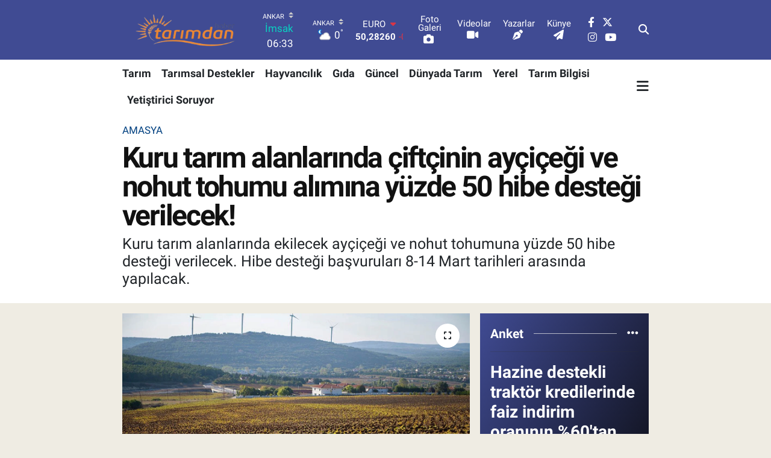

--- FILE ---
content_type: text/html; charset=UTF-8
request_url: https://www.tarimdanhaber.com/kuru-tarim-alanlarinda-ciftcinin-aycicegi-ve-nohut-tohumu-alimina-yuzde-50-hibe-destegi-verilecek
body_size: 22819
content:
<!DOCTYPE html>
<html lang="tr" data-theme="flow">
<head>
<link rel="dns-prefetch" href="//www.tarimdanhaber.com">
<link rel="dns-prefetch" href="//tarimdanhabercom.teimg.com">
<link rel="dns-prefetch" href="//static.tebilisim.com">
<link rel="dns-prefetch" href="//www.googletagmanager.com">
<link rel="dns-prefetch" href="//cdn2.bildirt.com">
<link rel="dns-prefetch" href="//ad.adhouse.pro">
<link rel="dns-prefetch" href="//news.google.com">
<link rel="dns-prefetch" href="//www.facebook.com">
<link rel="dns-prefetch" href="//www.twitter.com">
<link rel="dns-prefetch" href="//www.instagram.com">
<link rel="dns-prefetch" href="//www.youtube.com">
<link rel="dns-prefetch" href="//www.tarimbilgisi.com">
<link rel="dns-prefetch" href="//www.yetistiricisoruyor.com">
<link rel="dns-prefetch" href="//x.com">
<link rel="dns-prefetch" href="//api.whatsapp.com">
<link rel="dns-prefetch" href="//www.linkedin.com">
<link rel="dns-prefetch" href="//pinterest.com">
<link rel="dns-prefetch" href="//t.me">
<link rel="dns-prefetch" href="//www.tahsildar.com.tr">
<link rel="dns-prefetch" href="//yetistiricisoruyor.com">
<link rel="dns-prefetch" href="//pagead2.googlesyndication.com">
<link rel="dns-prefetch" href="//tebilisim.com">
<link rel="dns-prefetch" href="//facebook.com">
<link rel="dns-prefetch" href="//twitter.com">

    <meta charset="utf-8">
<title>Çiftçiye önemli duyuru: Ayçiçeği ve nohut tohumuna yüzde 50 destek! - Tarım Haberleri</title>
<meta name="description" content="Kuru tarım alanlarında ekilecek ayçiçeği ve nohut tohumuna yüzde 50 hibe desteği verilecek. Hibe desteği başvuruları 8-14 Mart tarihleri arasında yapılacak">
<meta name="keywords" content="Tarımsal Destekler">
<link rel="canonical" href="https://www.tarimdanhaber.com/kuru-tarim-alanlarinda-ciftcinin-aycicegi-ve-nohut-tohumu-alimina-yuzde-50-hibe-destegi-verilecek">
<meta name="viewport" content="width=device-width,initial-scale=1">
<meta name="X-UA-Compatible" content="IE=edge">
<meta name="robots" content="max-image-preview:large">
<meta name="theme-color" content="rgb(64, 75, 147)">
<meta name="title" content="Çiftçiye önemli duyuru: Ayçiçeği ve nohut tohumuna yüzde 50 destek!">
<meta name="articleSection" content="news">
<meta name="datePublished" content="2023-03-08T19:17:00+03:00">
<meta name="dateModified" content="2023-03-08T19:24:07+03:00">
<meta name="articleAuthor" content="Sadettin İnan">
<meta name="author" content="Sadettin İnan">
<link rel="amphtml" href="https://www.tarimdanhaber.com/kuru-tarim-alanlarinda-ciftcinin-aycicegi-ve-nohut-tohumu-alimina-yuzde-50-hibe-destegi-verilecek/amp">
<meta property="og:site_name" content="Tarımdan Haber">
<meta property="og:title" content="Çiftçiye önemli duyuru: Ayçiçeği ve nohut tohumuna yüzde 50 destek!">
<meta property="og:description" content="Kuru tarım alanlarında ekilecek ayçiçeği ve nohut tohumuna yüzde 50 hibe desteği verilecek. Hibe desteği başvuruları 8-14 Mart tarihleri arasında yapılacak">
<meta property="og:url" content="https://www.tarimdanhaber.com/kuru-tarim-alanlarinda-ciftcinin-aycicegi-ve-nohut-tohumu-alimina-yuzde-50-hibe-destegi-verilecek">
<meta property="og:image" content="https://tarimdanhabercom.teimg.com/crop/1280x720/tarimdanhaber-com/uploads/2022/09/hububat/aycicegi-1.jpg">
<meta property="og:image:width" content="1280">
<meta property="og:image:height" content="720">
<meta property="og:image:alt" content="Kuru tarım alanlarında çiftçinin ayçiçeği ve nohut tohumu alımına yüzde 50 hibe desteği verilecek!">
<meta property="og:article:published_time" content="2023-03-08T19:17:00+03:00">
<meta property="og:article:modified_time" content="2023-03-08T19:24:07+03:00">
<meta property="og:type" content="article">
<meta name="twitter:card" content="summary_large_image">
<meta name="twitter:site" content="@tarimdanhaber">
<meta name="twitter:title" content="Çiftçiye önemli duyuru: Ayçiçeği ve nohut tohumuna yüzde 50 destek!">
<meta name="twitter:description" content="Kuru tarım alanlarında ekilecek ayçiçeği ve nohut tohumuna yüzde 50 hibe desteği verilecek. Hibe desteği başvuruları 8-14 Mart tarihleri arasında yapılacak">
<meta name="twitter:image" content="https://tarimdanhabercom.teimg.com/crop/1280x720/tarimdanhaber-com/uploads/2022/09/hububat/aycicegi-1.jpg">
<meta name="twitter:url" content="https://www.tarimdanhaber.com/kuru-tarim-alanlarinda-ciftcinin-aycicegi-ve-nohut-tohumu-alimina-yuzde-50-hibe-destegi-verilecek">
<link rel="shortcut icon" type="image/x-icon" href="https://tarimdanhabercom.teimg.com/tarimdanhaber-com/uploads/2025/12/favicon-64x64.png">
<link rel="manifest" href="https://www.tarimdanhaber.com/manifest.json?v=6.6.4" />
<link rel="preload" href="https://static.tebilisim.com/flow/assets/css/font-awesome/fa-solid-900.woff2" as="font" type="font/woff2" crossorigin />
<link rel="preload" href="https://static.tebilisim.com/flow/assets/css/font-awesome/fa-brands-400.woff2" as="font" type="font/woff2" crossorigin />
<link rel="preload" href="https://static.tebilisim.com/flow/assets/css/weather-icons/font/weathericons-regular-webfont.woff2" as="font" type="font/woff2" crossorigin />
<link rel="preload" href="https://static.tebilisim.com/flow/vendor/te/fonts/roboto/KFOlCnqEu92Fr1MmEU9fBBc4AMP6lQ.woff2" as="font" type="font/woff2" crossorigin />
<link rel="preload" href="https://static.tebilisim.com/flow/vendor/te/fonts/roboto/KFOlCnqEu92Fr1MmEU9fChc4AMP6lbBP.woff2" as="font" type="font/woff2" crossorigin />
<link rel="preload" href="https://static.tebilisim.com/flow/vendor/te/fonts/roboto/KFOlCnqEu92Fr1MmWUlfBBc4AMP6lQ.woff2" as="font" type="font/woff2" crossorigin />
<link rel="preload" href="https://static.tebilisim.com/flow/vendor/te/fonts/roboto/KFOlCnqEu92Fr1MmWUlfChc4AMP6lbBP.woff2" as="font" type="font/woff2" crossorigin />
<link rel="preload" href="https://static.tebilisim.com/flow/vendor/te/fonts/roboto/KFOmCnqEu92Fr1Mu4mxKKTU1Kg.woff2" as="font" type="font/woff2" crossorigin />
<link rel="preload" href="https://static.tebilisim.com/flow/vendor/te/fonts/roboto/KFOmCnqEu92Fr1Mu7GxKKTU1Kvnz.woff2" as="font" type="font/woff2" crossorigin />


<link rel="preload" as="style" href="https://static.tebilisim.com/flow/vendor/te/fonts/roboto.css?v=6.6.4">
<link rel="stylesheet" href="https://static.tebilisim.com/flow/vendor/te/fonts/roboto.css?v=6.6.4">

<link rel="preload" as="image" href="https://tarimdanhabercom.teimg.com/crop/1280x720/tarimdanhaber-com/uploads/2022/09/hububat/aycicegi-1.jpg">
<style>:root {
        --te-link-color: #333;
        --te-link-hover-color: #000;
        --te-font: "Roboto";
        --te-secondary-font: "Roboto";
        --te-h1-font-size: 48px;
        --te-color: rgb(64, 75, 147);
        --te-hover-color: rgb(7, 7, 7);
        --mm-ocd-width: 85%!important; /*  Mobil Menü Genişliği */
        --swiper-theme-color: var(--te-color)!important;
        --header-13-color: #ffc107;
    }</style><link rel="preload" as="style" href="https://static.tebilisim.com/flow/assets/vendor/bootstrap/css/bootstrap.min.css?v=6.6.4">
<link rel="stylesheet" href="https://static.tebilisim.com/flow/assets/vendor/bootstrap/css/bootstrap.min.css?v=6.6.4">
<link rel="preload" as="style" href="https://static.tebilisim.com/flow/assets/css/app6.6.4.min.css">
<link rel="stylesheet" href="https://static.tebilisim.com/flow/assets/css/app6.6.4.min.css">



<script type="application/ld+json">{"@context":"https:\/\/schema.org","@type":"WebSite","url":"https:\/\/www.tarimdanhaber.com","potentialAction":{"@type":"SearchAction","target":"https:\/\/www.tarimdanhaber.com\/arama?q={query}","query-input":"required name=query"}}</script>

<script type="application/ld+json">{"@context":"https:\/\/schema.org","@type":"NewsMediaOrganization","url":"https:\/\/www.tarimdanhaber.com","name":"Tar\u0131m Haberleri (Bas\u0131n Bildirisi)","logo":"https:\/\/tarimdanhabercom.teimg.com\/tarimdanhaber-com\/uploads\/2025\/12\/l-o-g-o-removebg-preview.png","sameAs":["https:\/\/www.facebook.com\/tarimdanhabercom","https:\/\/www.twitter.com\/tarimdanhaber","https:\/\/www.youtube.com\/Tarimdanhaber","https:\/\/www.instagram.com\/tarimdanhaber"]}</script>

<script type="application/ld+json">{"@context":"https:\/\/schema.org","@graph":[{"@type":"SiteNavigationElement","name":"Ana Sayfa","url":"https:\/\/www.tarimdanhaber.com","@id":"https:\/\/www.tarimdanhaber.com"},{"@type":"SiteNavigationElement","name":"G\u0131da","url":"https:\/\/www.tarimdanhaber.com\/gida","@id":"https:\/\/www.tarimdanhaber.com\/gida"},{"@type":"SiteNavigationElement","name":"Tar\u0131m","url":"https:\/\/www.tarimdanhaber.com\/tarim","@id":"https:\/\/www.tarimdanhaber.com\/tarim"},{"@type":"SiteNavigationElement","name":"G\u00fcncel","url":"https:\/\/www.tarimdanhaber.com\/guncel","@id":"https:\/\/www.tarimdanhaber.com\/guncel"},{"@type":"SiteNavigationElement","name":"Sa\u011fl\u0131k","url":"https:\/\/www.tarimdanhaber.com\/saglik","@id":"https:\/\/www.tarimdanhaber.com\/saglik"},{"@type":"SiteNavigationElement","name":"Ekonomi","url":"https:\/\/www.tarimdanhaber.com\/ekonomi","@id":"https:\/\/www.tarimdanhaber.com\/ekonomi"},{"@type":"SiteNavigationElement","name":"E\u011fitim","url":"https:\/\/www.tarimdanhaber.com\/egitim","@id":"https:\/\/www.tarimdanhaber.com\/egitim"},{"@type":"SiteNavigationElement","name":"Hizmet \u015eartlar\u0131 ve Kullan\u0131m Ko\u015fullar\u0131","url":"https:\/\/www.tarimdanhaber.com\/hizmet-sartlari-ve-kullanim-kosullari","@id":"https:\/\/www.tarimdanhaber.com\/hizmet-sartlari-ve-kullanim-kosullari"},{"@type":"SiteNavigationElement","name":"\u0130leti\u015fim","url":"https:\/\/www.tarimdanhaber.com\/iletisim","@id":"https:\/\/www.tarimdanhaber.com\/iletisim"},{"@type":"SiteNavigationElement","name":"Gizlilik S\u00f6zle\u015fmesi","url":"https:\/\/www.tarimdanhaber.com\/gizlilik-sozlesmesi","@id":"https:\/\/www.tarimdanhaber.com\/gizlilik-sozlesmesi"},{"@type":"SiteNavigationElement","name":"Sekmeli Haberler","url":"https:\/\/www.tarimdanhaber.com\/sekmeli-haberler","@id":"https:\/\/www.tarimdanhaber.com\/sekmeli-haberler"},{"@type":"SiteNavigationElement","name":"Yazarlar","url":"https:\/\/www.tarimdanhaber.com\/yazarlar","@id":"https:\/\/www.tarimdanhaber.com\/yazarlar"},{"@type":"SiteNavigationElement","name":"Foto Galeri","url":"https:\/\/www.tarimdanhaber.com\/foto-galeri","@id":"https:\/\/www.tarimdanhaber.com\/foto-galeri"},{"@type":"SiteNavigationElement","name":"Video Galeri","url":"https:\/\/www.tarimdanhaber.com\/video","@id":"https:\/\/www.tarimdanhaber.com\/video"},{"@type":"SiteNavigationElement","name":"Biyografiler","url":"https:\/\/www.tarimdanhaber.com\/biyografi","@id":"https:\/\/www.tarimdanhaber.com\/biyografi"},{"@type":"SiteNavigationElement","name":"Firma Rehberi","url":"https:\/\/www.tarimdanhaber.com\/rehber","@id":"https:\/\/www.tarimdanhaber.com\/rehber"},{"@type":"SiteNavigationElement","name":"Seri \u0130lanlar","url":"https:\/\/www.tarimdanhaber.com\/ilan","@id":"https:\/\/www.tarimdanhaber.com\/ilan"},{"@type":"SiteNavigationElement","name":"Vefatlar","url":"https:\/\/www.tarimdanhaber.com\/vefat","@id":"https:\/\/www.tarimdanhaber.com\/vefat"},{"@type":"SiteNavigationElement","name":"R\u00f6portajlar","url":"https:\/\/www.tarimdanhaber.com\/roportaj","@id":"https:\/\/www.tarimdanhaber.com\/roportaj"},{"@type":"SiteNavigationElement","name":"Anketler","url":"https:\/\/www.tarimdanhaber.com\/anketler","@id":"https:\/\/www.tarimdanhaber.com\/anketler"},{"@type":"SiteNavigationElement","name":"Province de la Tapoa Bug\u00fcn, Yar\u0131n ve 1 Haftal\u0131k Hava Durumu Tahmini","url":"https:\/\/www.tarimdanhaber.com\/province-de-la-tapoa-hava-durumu","@id":"https:\/\/www.tarimdanhaber.com\/province-de-la-tapoa-hava-durumu"},{"@type":"SiteNavigationElement","name":"Province de la Tapoa Namaz Vakitleri","url":"https:\/\/www.tarimdanhaber.com\/province-de-la-tapoa-namaz-vakitleri","@id":"https:\/\/www.tarimdanhaber.com\/province-de-la-tapoa-namaz-vakitleri"},{"@type":"SiteNavigationElement","name":"Puan Durumu ve Fikst\u00fcr","url":"https:\/\/www.tarimdanhaber.com\/futbol\/st-super-lig-puan-durumu-ve-fikstur","@id":"https:\/\/www.tarimdanhaber.com\/futbol\/st-super-lig-puan-durumu-ve-fikstur"}]}</script>

<script type="application/ld+json">{"@context":"https:\/\/schema.org","@type":"BreadcrumbList","itemListElement":[{"@type":"ListItem","position":1,"item":{"@type":"Thing","@id":"https:\/\/www.tarimdanhaber.com","name":"Haberler"}},{"@type":"ListItem","position":2,"item":{"@type":"Thing","@id":"https:\/\/www.tarimdanhaber.com\/amasya","name":"Amasya"}},{"@type":"ListItem","position":3,"item":{"@type":"Thing","@id":"https:\/\/www.tarimdanhaber.com\/kuru-tarim-alanlarinda-ciftcinin-aycicegi-ve-nohut-tohumu-alimina-yuzde-50-hibe-destegi-verilecek","name":"Kuru tar\u0131m alanlar\u0131nda \u00e7ift\u00e7inin ay\u00e7i\u00e7e\u011fi ve nohut tohumu al\u0131m\u0131na y\u00fczde 50 hibe deste\u011fi verilecek!"}}]}</script>
<script type="application/ld+json">{"@context":"https:\/\/schema.org","@type":"NewsArticle","headline":"Kuru tar\u0131m alanlar\u0131nda \u00e7ift\u00e7inin ay\u00e7i\u00e7e\u011fi ve nohut tohumu al\u0131m\u0131na y\u00fczde 50 hibe deste\u011fi verilecek!","articleSection":"Amasya","dateCreated":"2023-03-08T19:17:00+03:00","datePublished":"2023-03-08T19:17:00+03:00","dateModified":"2023-03-08T19:24:07+03:00","wordCount":177,"genre":"news","mainEntityOfPage":{"@type":"WebPage","@id":"https:\/\/www.tarimdanhaber.com\/kuru-tarim-alanlarinda-ciftcinin-aycicegi-ve-nohut-tohumu-alimina-yuzde-50-hibe-destegi-verilecek"},"articleBody":"Amasya Tar\u0131m ve Orman \u0130l M\u00fcd\u00fcrl\u00fc\u011f\u00fc, ay\u00e7i\u00e7e\u011fi ve nohut tohumu hibe deste\u011fi ile ilgili bir duyuru yay\u0131nlad\u0131. Yay\u0131nlanan duyuruda, tar\u0131m arazilerinin kullan\u0131m\u0131n\u0131n etkinle\u015ftirilmesi projesi kapsam\u0131nda kuru tar\u0131m alanlar\u0131nda y\u00fczde 50 hibeli \u2018Ay\u00e7i\u00e7e\u011fi ve Nohut Tohumu\u2019 deste\u011fi verilece\u011fi belirtilerek, hibe deste\u011fine m\u00fcracaatlar\u0131n 8-14 Mart tarihleri aras\u0131nda il-il\u00e7e tar\u0131m ve Orman m\u00fcd\u00fcrl\u00fcklerine \u00c7KS belgesi veya tapu fotokopisi ile \u015fahsen yap\u0131laca\u011f\u0131 kaydedildi.\r\n\r\n\u00c7\u0130FT\u00c7\u0130 \u00c7KS BELGES\u0130 VEYA TAPU FOTOKOP\u0130S\u0130 \u0130LE BA\u015eVURU YAPAB\u0130LECEK\r\n\r\nDuyuruda \u015funlar kaydedildi: \u201cY\u00fczde 50 hibeli ay\u00e7i\u00e7e\u011fi ve nohut tohumu desteklemeleri i\u00e7in m\u00fcracaatlar ba\u015fl\u0131yor. Tar\u0131m Arazilerinin Kullan\u0131m\u0131n\u0131n Etkinle\u015ftirilmesi Projesi kapsam\u0131nda kuru tar\u0131m alanlar\u0131nda %50 hibeli \"Ay\u00e7i\u00e7e\u011fi ve Nohut Tohumu\" m\u00fcracaatlar\u0131 8-14 Mart tarihleri aras\u0131nda \u0130l-\u0130l\u00e7e Tar\u0131m ve Orman M\u00fcd\u00fcrl\u00fckleri'ne \"\u00c7KS Belgesi veya Tapu Fotokopisi\" ile \u015fahsen yap\u0131lacakt\u0131r\u201d\r\n\r\n\n    \n","description":"Kuru tar\u0131m alanlar\u0131nda ekilecek ay\u00e7i\u00e7e\u011fi ve nohut tohumuna y\u00fczde 50 hibe deste\u011fi verilecek. Hibe deste\u011fi ba\u015fvurular\u0131 8-14 Mart tarihleri aras\u0131nda yap\u0131lacak.","inLanguage":"tr-TR","keywords":["Tar\u0131msal Destekler"],"image":{"@type":"ImageObject","url":"https:\/\/tarimdanhabercom.teimg.com\/crop\/1280x720\/tarimdanhaber-com\/uploads\/2022\/09\/hububat\/aycicegi-1.jpg","width":"1280","height":"720","caption":"Kuru tar\u0131m alanlar\u0131nda \u00e7ift\u00e7inin ay\u00e7i\u00e7e\u011fi ve nohut tohumu al\u0131m\u0131na y\u00fczde 50 hibe deste\u011fi verilecek!"},"publishingPrinciples":"https:\/\/www.tarimdanhaber.com\/gizlilik-sozlesmesi","isFamilyFriendly":"http:\/\/schema.org\/True","isAccessibleForFree":"http:\/\/schema.org\/True","publisher":{"@type":"Organization","name":"Tar\u0131m Haberleri (Bas\u0131n Bildirisi)","image":"https:\/\/tarimdanhabercom.teimg.com\/tarimdanhaber-com\/uploads\/2025\/12\/l-o-g-o-removebg-preview.png","logo":{"@type":"ImageObject","url":"https:\/\/tarimdanhabercom.teimg.com\/tarimdanhaber-com\/uploads\/2025\/12\/l-o-g-o-removebg-preview.png","width":"640","height":"375"}},"author":{"@type":"Person","name":"Sadettin \u0130nan","honorificPrefix":"","jobTitle":"","url":null}}</script>





<style>
.mega-menu {z-index: 9999 !important;}
@media screen and (min-width: 1620px) {
    .container {width: 1280px!important; max-width: 1280px!important;}
    #ad_36 {margin-right: 15px !important;}
    #ad_9 {margin-left: 15px !important;}
}

@media screen and (min-width: 1325px) and (max-width: 1620px) {
    .container {width: 1100px!important; max-width: 1100px!important;}
    #ad_36 {margin-right: 100px !important;}
    #ad_9 {margin-left: 100px !important;}
}
@media screen and (min-width: 1295px) and (max-width: 1325px) {
    .container {width: 990px!important; max-width: 990px!important;}
    #ad_36 {margin-right: 165px !important;}
    #ad_9 {margin-left: 165px !important;}
}
@media screen and (min-width: 1200px) and (max-width: 1295px) {
    .container {width: 900px!important; max-width: 900px!important;}
    #ad_36 {margin-right: 210px !important;}
    #ad_9 {margin-left: 210px !important;}

}
</style><!-- Google tag (gtag.js) -->
<script async src="https://www.googletagmanager.com/gtag/js?id=G-R8CJJ749PZ"></script>
<script>
  window.dataLayer = window.dataLayer || [];
  function gtag(){dataLayer.push(arguments);}
  gtag('js', new Date());

  gtag('config', 'G-R8CJJ749PZ');
</script>

<meta name="robots" content="max-image-preview:large">
<link rel="icon" href="https://tarimdanhabercom.teimg.com/tarimdanhaber-com/uploads/2025/12/tarimdanhaberfavicon.jpg" type="image/jpeg">
<link rel="shortcut icon" href="https://tarimdanhabercom.teimg.com/tarimdanhaber-com/uploads/2025/12/tarimdanhaberfavicon.jpg" type="image/jpeg">

<link rel="icon" type="image/png" sizes="32x32" href="https://tarimdanhabercom.teimg.com/tarimdanhaber-com/uploads/2025/12/favicon-32x32-1.png">
<link rel="icon" type="image/png" sizes="64x64" href="https://tarimdanhabercom.teimg.com/tarimdanhaber-com/uploads/2025/12/favicon-64x64.png"> 
<link rel="manifest" href="/manifest.json?data=Bildirt">
<script>var uygulamaid="236679-7090-5015-5244-2706-6";</script>
<script src="https://cdn2.bildirt.com/BildirtSDKfiles.js"></script>






</head>




<body class="d-flex flex-column min-vh-100">

    <div data-pagespeed="true"><script src="https://ad.adhouse.pro/61.js"></script>
<script src="https://ad.adhouse.pro/62.js"></script>

<script async type="application/javascript"
        src="https://news.google.com/swg/js/v1/swg-basic.js"></script>
<script>
  (self.SWG_BASIC = self.SWG_BASIC || []).push( basicSubscriptions => {
    basicSubscriptions.init({
      type: "NewsArticle",
      isPartOfType: ["Product"],
      isPartOfProductId: "CAow-aCmCw:openaccess",
      clientOptions: { theme: "light", lang: "tr" },
    });
  });
</script></div>
    

    <header class="header-8">
    <nav class="top-header navbar navbar-expand-lg navbar-dark bg-te-color py-1">
        <div class="container">
                            <a class="navbar-brand me-0" href="/" title="Tarımdan Haber">
                <img src="https://tarimdanhabercom.teimg.com/tarimdanhaber-com/uploads/2025/12/l-o-g-o-removebg-preview.png" alt="Tarımdan Haber" width="210" height="40" class="light-mode img-fluid flow-logo">
<img src="https://tarimdanhabercom.teimg.com/tarimdanhaber-com/uploads/2025/12/l-o-g-o-removebg-preview.png" alt="Tarımdan Haber" width="210" height="40" class="dark-mode img-fluid flow-logo d-none">

            </a>
            
            <div class="header-widgets d-lg-flex justify-content-end align-items-center d-none">

                                    <!-- HAVA DURUMU -->

<input type="hidden" name="widget_setting_weathercity" value="39.78052450,32.71813750" />

    
        
        <div class="prayer-top d-none d-lg-flex justify-content-between flex-column">
            <select class="form-select border-0 bg-transparent text-white" name="city" onchange="window.location.href=this.value">
            <option value="/adana-namaz-vakitleri" >Adana</option>
            <option value="/adiyaman-namaz-vakitleri" >Adıyaman</option>
            <option value="/afyonkarahisar-namaz-vakitleri" >Afyonkarahisar</option>
            <option value="/agri-namaz-vakitleri" >Ağrı</option>
            <option value="/aksaray-namaz-vakitleri" >Aksaray</option>
            <option value="/amasya-namaz-vakitleri" >Amasya</option>
            <option value="/ankara-namaz-vakitleri"  selected >Ankara</option>
            <option value="/antalya-namaz-vakitleri" >Antalya</option>
            <option value="/ardahan-namaz-vakitleri" >Ardahan</option>
            <option value="/artvin-namaz-vakitleri" >Artvin</option>
            <option value="/aydin-namaz-vakitleri" >Aydın</option>
            <option value="/balikesir-namaz-vakitleri" >Balıkesir</option>
            <option value="/bartin-namaz-vakitleri" >Bartın</option>
            <option value="/batman-namaz-vakitleri" >Batman</option>
            <option value="/bayburt-namaz-vakitleri" >Bayburt</option>
            <option value="/bilecik-namaz-vakitleri" >Bilecik</option>
            <option value="/bingol-namaz-vakitleri" >Bingöl</option>
            <option value="/bitlis-namaz-vakitleri" >Bitlis</option>
            <option value="/bolu-namaz-vakitleri" >Bolu</option>
            <option value="/burdur-namaz-vakitleri" >Burdur</option>
            <option value="/bursa-namaz-vakitleri" >Bursa</option>
            <option value="/canakkale-namaz-vakitleri" >Çanakkale</option>
            <option value="/cankiri-namaz-vakitleri" >Çankırı</option>
            <option value="/corum-namaz-vakitleri" >Çorum</option>
            <option value="/denizli-namaz-vakitleri" >Denizli</option>
            <option value="/diyarbakir-namaz-vakitleri" >Diyarbakır</option>
            <option value="/duzce-namaz-vakitleri" >Düzce</option>
            <option value="/edirne-namaz-vakitleri" >Edirne</option>
            <option value="/elazig-namaz-vakitleri" >Elazığ</option>
            <option value="/erzincan-namaz-vakitleri" >Erzincan</option>
            <option value="/erzurum-namaz-vakitleri" >Erzurum</option>
            <option value="/eskisehir-namaz-vakitleri" >Eskişehir</option>
            <option value="/gaziantep-namaz-vakitleri" >Gaziantep</option>
            <option value="/giresun-namaz-vakitleri" >Giresun</option>
            <option value="/gumushane-namaz-vakitleri" >Gümüşhane</option>
            <option value="/hakkari-namaz-vakitleri" >Hakkâri</option>
            <option value="/hatay-namaz-vakitleri" >Hatay</option>
            <option value="/igdir-namaz-vakitleri" >Iğdır</option>
            <option value="/isparta-namaz-vakitleri" >Isparta</option>
            <option value="/istanbul-namaz-vakitleri" >İstanbul</option>
            <option value="/izmir-namaz-vakitleri" >İzmir</option>
            <option value="/kahramanmaras-namaz-vakitleri" >Kahramanmaraş</option>
            <option value="/karabuk-namaz-vakitleri" >Karabük</option>
            <option value="/karaman-namaz-vakitleri" >Karaman</option>
            <option value="/kars-namaz-vakitleri" >Kars</option>
            <option value="/kastamonu-namaz-vakitleri" >Kastamonu</option>
            <option value="/kayseri-namaz-vakitleri" >Kayseri</option>
            <option value="/kilis-namaz-vakitleri" >Kilis</option>
            <option value="/kirikkale-namaz-vakitleri" >Kırıkkale</option>
            <option value="/kirklareli-namaz-vakitleri" >Kırklareli</option>
            <option value="/kirsehir-namaz-vakitleri" >Kırşehir</option>
            <option value="/kocaeli-namaz-vakitleri" >Kocaeli</option>
            <option value="/konya-namaz-vakitleri" >Konya</option>
            <option value="/kutahya-namaz-vakitleri" >Kütahya</option>
            <option value="/malatya-namaz-vakitleri" >Malatya</option>
            <option value="/manisa-namaz-vakitleri" >Manisa</option>
            <option value="/mardin-namaz-vakitleri" >Mardin</option>
            <option value="/mersin-namaz-vakitleri" >Mersin</option>
            <option value="/mugla-namaz-vakitleri" >Muğla</option>
            <option value="/mus-namaz-vakitleri" >Muş</option>
            <option value="/nevsehir-namaz-vakitleri" >Nevşehir</option>
            <option value="/nigde-namaz-vakitleri" >Niğde</option>
            <option value="/ordu-namaz-vakitleri" >Ordu</option>
            <option value="/osmaniye-namaz-vakitleri" >Osmaniye</option>
            <option value="/rize-namaz-vakitleri" >Rize</option>
            <option value="/sakarya-namaz-vakitleri" >Sakarya</option>
            <option value="/samsun-namaz-vakitleri" >Samsun</option>
            <option value="/sanliurfa-namaz-vakitleri" >Şanlıurfa</option>
            <option value="/siirt-namaz-vakitleri" >Siirt</option>
            <option value="/sinop-namaz-vakitleri" >Sinop</option>
            <option value="/sivas-namaz-vakitleri" >Sivas</option>
            <option value="/sirnak-namaz-vakitleri" >Şırnak</option>
            <option value="/tekirdag-namaz-vakitleri" >Tekirdağ</option>
            <option value="/tokat-namaz-vakitleri" >Tokat</option>
            <option value="/trabzon-namaz-vakitleri" >Trabzon</option>
            <option value="/tunceli-namaz-vakitleri" >Tunceli</option>
            <option value="/usak-namaz-vakitleri" >Uşak</option>
            <option value="/van-namaz-vakitleri" >Van</option>
            <option value="/yalova-namaz-vakitleri" >Yalova</option>
            <option value="/yozgat-namaz-vakitleri" >Yozgat</option>
            <option value="/zonguldak-namaz-vakitleri" >Zonguldak</option>
    </select>

                        <div class="text-white text-end"> <span class="text-cyan">İmsak</span> 06:33
            </div>
                    </div>
        <div class="weather-top weather-widget d-none d-lg-flex justify-content-between flex-column">
            <div class="weather">
                <select class="form-select border-0 bg-transparent text-white" name="city">
        <option value="37.26123150,35.39050460" >Adana</option>
        <option value="37.90782910,38.48499230" >Adıyaman</option>
        <option value="38.73910990,30.71200230" >Afyonkarahisar</option>
        <option value="39.62692180,43.02159650" >Ağrı</option>
        <option value="38.33520430,33.97500180" >Aksaray</option>
        <option value="40.65166080,35.90379660" >Amasya</option>
        <option value="39.78052450,32.71813750"  selected >Ankara</option>
        <option value="37.09516720,31.07937050" >Antalya</option>
        <option value="41.11129640,42.78316740" >Ardahan</option>
        <option value="41.07866400,41.76282230" >Artvin</option>
        <option value="37.81170330,28.48639630" >Aydın</option>
        <option value="39.76167820,28.11226790" >Balıkesir</option>
        <option value="41.58105090,32.46097940" >Bartın</option>
        <option value="37.83624960,41.36057390" >Batman</option>
        <option value="40.26032000,40.22804800" >Bayburt</option>
        <option value="40.05665550,30.06652360" >Bilecik</option>
        <option value="39.06263540,40.76960950" >Bingöl</option>
        <option value="38.65231330,42.42020280" >Bitlis</option>
        <option value="40.57597660,31.57880860" >Bolu</option>
        <option value="37.46126690,30.06652360" >Burdur</option>
        <option value="40.06554590,29.23207840" >Bursa</option>
        <option value="40.05101040,26.98524220" >Çanakkale</option>
        <option value="40.53690730,33.58838930" >Çankırı</option>
        <option value="40.49982110,34.59862630" >Çorum</option>
        <option value="37.61283950,29.23207840" >Denizli</option>
        <option value="38.10663720,40.54268960" >Diyarbakır</option>
        <option value="40.87705310,31.31927130" >Düzce</option>
        <option value="41.15172220,26.51379640" >Edirne</option>
        <option value="38.49648040,39.21990290" >Elazığ</option>
        <option value="39.76819140,39.05013060" >Erzincan</option>
        <option value="40.07467990,41.66945620" >Erzurum</option>
        <option value="39.63296570,31.26263660" >Eskişehir</option>
        <option value="37.07638820,37.38272340" >Gaziantep</option>
        <option value="40.64616720,38.59355110" >Giresun</option>
        <option value="40.28036730,39.31432530" >Gümüşhane</option>
        <option value="37.44593190,43.74498410" >Hakkâri</option>
        <option value="36.40184880,36.34980970" >Hatay</option>
        <option value="39.88798410,44.00483650" >Iğdır</option>
        <option value="38.02114640,31.07937050" >Isparta</option>
        <option value="41.16343020,28.76644080" >İstanbul</option>
        <option value="38.35916930,27.26761160" >İzmir</option>
        <option value="37.75030360,36.95410700" >Kahramanmaraş</option>
        <option value="41.18748900,32.74174190" >Karabük</option>
        <option value="37.24363360,33.61757700" >Karaman</option>
        <option value="40.28076360,42.99195270" >Kars</option>
        <option value="41.41038630,33.69983340" >Kastamonu</option>
        <option value="38.62568540,35.74068820" >Kayseri</option>
        <option value="36.82047750,37.16873390" >Kilis</option>
        <option value="39.88768780,33.75552480" >Kırıkkale</option>
        <option value="41.72597950,27.48383900" >Kırklareli</option>
        <option value="39.22689050,33.97500180" >Kırşehir</option>
        <option value="40.85327040,29.88152030" >Kocaeli</option>
        <option value="37.98381340,32.71813750" >Konya</option>
        <option value="39.35813700,29.60354950" >Kütahya</option>
        <option value="38.40150570,37.95362980" >Malatya</option>
        <option value="38.84193730,28.11226790" >Manisa</option>
        <option value="37.34429290,40.61964870" >Mardin</option>
        <option value="36.81208580,34.64147500" >Mersin</option>
        <option value="37.18358190,28.48639630" >Muğla</option>
        <option value="38.94618880,41.75389310" >Muş</option>
        <option value="38.69393990,34.68565090" >Nevşehir</option>
        <option value="38.09930860,34.68565090" >Niğde</option>
        <option value="40.79905800,37.38990050" >Ordu</option>
        <option value="37.21302580,36.17626150" >Osmaniye</option>
        <option value="40.95814970,40.92269850" >Rize</option>
        <option value="40.78885500,30.40595400" >Sakarya</option>
        <option value="41.18648590,36.13226780" >Samsun</option>
        <option value="37.35691020,39.15436770" >Şanlıurfa</option>
        <option value="37.86588620,42.14945230" >Siirt</option>
        <option value="41.55947490,34.85805320" >Sinop</option>
        <option value="39.44880390,37.12944970" >Sivas</option>
        <option value="37.41874810,42.49183380" >Şırnak</option>
        <option value="41.11212270,27.26761160" >Tekirdağ</option>
        <option value="40.39027130,36.62518630" >Tokat</option>
        <option value="40.79924100,39.58479440" >Trabzon</option>
        <option value="39.30735540,39.43877780" >Tunceli</option>
        <option value="38.54313190,29.23207840" >Uşak</option>
        <option value="38.36794170,43.71827870" >Van</option>
        <option value="40.57759860,29.20883030" >Yalova</option>
        <option value="39.72719790,35.10778580" >Yozgat</option>
        <option value="41.31249170,31.85982510" >Zonguldak</option>
    </select>




            </div>
            <div class="weather-degree text-light text-end">
                <img src="//cdn.weatherapi.com/weather/64x64/night/116.png" class="condition" width="26" height="26" alt="0"/>
                <span class="degree text-white">0</span><sup>°</sup>
            </div>
        </div>

    
<div data-location='{"city":"TUXX0014"}' class="d-none"></div>


                    <!-- PİYASALAR -->
        <div class="parite-top position-relative overflow-hidden" style="height: 40px;">
        <div class="newsticker">
            <ul class="newsticker__h4 list-unstyled text-white small" data-header="8">
                <li class="newsticker__item dollar">
                    <div>DOLAR <i class="fa fa-caret-up text-success ms-1"></i> </div>
                    <div class="fw-bold d-inline-block">43,18770</div><span
                        class="text-success d-inline-block ms-1">0.06</span>
                </li>
                <li class="newsticker__item euro">
                    <div>EURO <i class="fa fa-caret-down text-danger ms-1"></i> </div>
                    <div class="fw-bold d-inline-block">50,28260</div><span
                        class="text-danger d-inline-block ms-1">-0.03</span>
                </li>
                <li class="newsticker__item sterlin">
                    <div>STERLİN <i class="fa fa-caret-up text-success ms-1"></i> </div>
                    <div class="fw-bold d-inline-block">58,04930</div><span
                        class="text-success d-inline-block ms-1">0.06</span>
                </li>
                <li class="newsticker__item altin">
                    <div>G.ALTIN <i class="fa fa-caret-up text-success ms-1"></i> </div>
                    <div class="fw-bold d-inline-block">6442,17000</div><span
                        class="text-success d-inline-block ms-1">1.26</span>
                </li>
                <li class="newsticker__item bist">
                    <div>BİST100 <i class="fa fa-caret-down text-danger ms-1"></i></div>
                    <div class="fw-bold d-inline-block">1.237,00</div><span class="text-danger d-inline-block ms-1">-13</span>
                </li>
                <li class="newsticker__item btc">
                    <div>BITCOIN <i class="fa fa-caret-up text-success ms-1"></i> </div>
                    <div class="fw-bold d-inline-block">97.228,24</div><span class="text-success d-inline-block ms-1">3.27</span>
                </li>
            </ul>
        </div>
    </div>
    

                                <div class="0">
    <a href="/foto-galeri" class="text-center d-block mt-1 " target="_blank" title="Foto Galeri">
        <div class="small text-white lh-1">Foto Galeri</div>
        <i class="fa fa-camera me-1 text-white"></i>    </a>
</div>
<div class="1">
    <a href="/video" class="text-center d-block mt-1 " target="_blank" title="Videolar">
        <div class="small text-white lh-1">Videolar</div>
        <i class="fa fa-video me-1 text-white"></i>    </a>
</div>
<div class="2">
    <a href="/yazarlar" class="text-center d-block mt-1 " target="_blank" title="Yazarlar">
        <div class="small text-white lh-1">Yazarlar</div>
        <i class="fa fa-pen-nib me-1 text-white"></i>    </a>
</div>
<div class="3">
    <a href="/kunye" class="text-center d-block mt-1 " target="_blank" title="Künye">
        <div class="small text-white lh-1">Künye</div>
        <i class="fa fa-paper-plane text-white"></i>    </a>
</div>


                <div class="top-social-media">
                                        <a href="https://www.facebook.com/tarimdanhabercom" class="ms-2" target="_blank" rel="nofollow noreferrer noopener"><i class="fab fa-facebook-f text-white"></i></a>
                                                            <a href="https://www.twitter.com/tarimdanhaber" class="ms-2" target="_blank" rel="nofollow noreferrer noopener"><i class="fab fa-x-twitter text-white"></i></a>
                                                            <a href="https://www.instagram.com/tarimdanhaber" class="ms-2" target="_blank" rel="nofollow noreferrer noopener"><i class="fab fa-instagram text-white"></i></a>
                                                                                <a href="https://www.youtube.com/Tarimdanhaber" class="ms-2" target="_blank" rel="nofollow noreferrer noopener"><i class="fab fa-youtube text-white"></i></a>
                                                        </div>
                <div class="search-top">
                    <a href="/arama" class="d-block" title="Ara">
                        <i class="fa fa-search text-white"></i>
                    </a>
                </div>
            </div>
            <ul class="nav d-lg-none px-2">
                
                <li class="nav-item"><a href="/arama" class="me-2 text-white" title="Ara"><i class="fa fa-search fa-lg"></i></a></li>
                <li class="nav-item"><a href="#menu" title="Ana Menü" class="text-white"><i class="fa fa-bars fa-lg"></i></a></li>
            </ul>
        </div>
    </nav>
    <div class="main-menu navbar navbar-expand-lg d-none d-lg-block bg-white">
        <div class="container">
            <ul  class="nav fw-semibold">
        <li class="nav-item   ">
        <a href="/tarim" class="nav-link text-dark" target="_self" title="Tarım">Tarım</a>
        
    </li>
        <li class="nav-item   ">
        <a href="/desteklemeler" class="nav-link text-dark" target="_self" title="Tarımsal Destekler">Tarımsal Destekler</a>
        
    </li>
        <li class="nav-item   ">
        <a href="/hayvancilik" class="nav-link text-dark" target="_self" title="Hayvancılık">Hayvancılık</a>
        
    </li>
        <li class="nav-item   ">
        <a href="/gida" class="nav-link text-dark" target="_self" title="Gıda">Gıda</a>
        
    </li>
        <li class="nav-item   ">
        <a href="/guncel" class="nav-link text-dark" target="_self" title="Güncel">Güncel</a>
        
    </li>
        <li class="nav-item   ">
        <a href="/dunyada-tarim" class="nav-link text-dark" target="_self" title="Dünyada Tarım">Dünyada Tarım</a>
        
    </li>
        <li class="nav-item   ">
        <a href="/yerel" class="nav-link text-dark" target="_self" title="Yerel">Yerel</a>
        
    </li>
        <li class="nav-item   ">
        <a href="https://www.tarimbilgisi.com/" class="nav-link text-dark" target="_blank" title="Tarım Bilgisi">Tarım Bilgisi</a>
        
    </li>
        <li class="nav-item   ">
        <a href="https://www.yetistiricisoruyor.com/" class="nav-link text-dark" target="_blank" title="Yetiştirici Soruyor">Yetiştirici Soruyor</a>
        
    </li>
    </ul>

            <ul class="navigation-menu nav d-flex align-items-center">
                
                <li class="nav-item dropdown position-static">
                    <a class="nav-link pe-0 text-dark" data-bs-toggle="dropdown" href="#" aria-haspopup="true"
                        aria-expanded="false" title="Ana Menü">
                        <i class="fa fa-bars fa-lg"></i>
                    </a>
                    <div class="mega-menu dropdown-menu dropdown-menu-end text-capitalize shadow-lg border-0 rounded-0">

    <div class="row g-3 small p-3">

                <div class="col">
            <div class="extra-sections bg-light p-3 border">
                <a href="https://www.tarimdanhaber.com/ankara-nobetci-eczaneler" title="Nöbetçi Eczaneler" class="d-block border-bottom pb-2 mb-2" target="_self"><i class="fa-solid fa-capsules me-2"></i>Nöbetçi Eczaneler</a>
<a href="https://www.tarimdanhaber.com/ankara-hava-durumu" title="Hava Durumu" class="d-block border-bottom pb-2 mb-2" target="_self"><i class="fa-solid fa-cloud-sun me-2"></i>Hava Durumu</a>
<a href="https://www.tarimdanhaber.com/ankara-namaz-vakitleri" title="Namaz Vakitleri" class="d-block border-bottom pb-2 mb-2" target="_self"><i class="fa-solid fa-mosque me-2"></i>Namaz Vakitleri</a>
<a href="https://www.tarimdanhaber.com/ankara-trafik-durumu" title="Trafik Durumu" class="d-block border-bottom pb-2 mb-2" target="_self"><i class="fa-solid fa-car me-2"></i>Trafik Durumu</a>
<a href="https://www.tarimdanhaber.com/futbol/super-lig-puan-durumu-ve-fikstur" title="Süper Lig Puan Durumu ve Fikstür" class="d-block border-bottom pb-2 mb-2" target="_self"><i class="fa-solid fa-chart-bar me-2"></i>Süper Lig Puan Durumu ve Fikstür</a>
<a href="https://www.tarimdanhaber.com/tum-mansetler" title="Tüm Manşetler" class="d-block border-bottom pb-2 mb-2" target="_self"><i class="fa-solid fa-newspaper me-2"></i>Tüm Manşetler</a>
<a href="https://www.tarimdanhaber.com/sondakika-haberleri" title="Son Dakika Haberleri" class="d-block border-bottom pb-2 mb-2" target="_self"><i class="fa-solid fa-bell me-2"></i>Son Dakika Haberleri</a>

            </div>
        </div>
        
        

    </div>

    <div class="p-3 bg-light">
                <a class="me-3"
            href="https://www.facebook.com/tarimdanhabercom" target="_blank" rel="nofollow noreferrer noopener"><i class="fab fa-facebook me-2 text-navy"></i> Facebook</a>
                        <a class="me-3"
            href="https://www.twitter.com/tarimdanhaber" target="_blank" rel="nofollow noreferrer noopener"><i class="fab fa-x-twitter "></i> Twitter</a>
                        <a class="me-3"
            href="https://www.instagram.com/tarimdanhaber" target="_blank" rel="nofollow noreferrer noopener"><i class="fab fa-instagram me-2 text-magenta"></i> Instagram</a>
                                <a class="me-3"
            href="https://www.youtube.com/Tarimdanhaber" target="_blank" rel="nofollow noreferrer noopener"><i class="fab fa-youtube me-2 text-danger"></i> Youtube</a>
                                                    </div>

    <div class="mega-menu-footer p-2 bg-te-color">
        <a class="dropdown-item text-white" href="/kunye" title="Künye"><i class="fa fa-id-card me-2"></i> Künye</a>
        <a class="dropdown-item text-white" href="/iletisim" title="İletişim"><i class="fa fa-envelope me-2"></i> İletişim</a>
        <a class="dropdown-item text-white" href="/rss-baglantilari" title="RSS Bağlantıları"><i class="fa fa-rss me-2"></i> RSS Bağlantıları</a>
        <a class="dropdown-item text-white" href="/member/login" title="Üyelik Girişi"><i class="fa fa-user me-2"></i> Üyelik Girişi</a>
    </div>


</div>

                </li>
            </ul>
        </div>
    </div>
    <ul  class="mobile-categories d-lg-none list-inline bg-white">
        <li class="list-inline-item">
        <a href="/tarim" class="text-dark" target="_self" title="Tarım">
                Tarım
        </a>
    </li>
        <li class="list-inline-item">
        <a href="/desteklemeler" class="text-dark" target="_self" title="Tarımsal Destekler">
                Tarımsal Destekler
        </a>
    </li>
        <li class="list-inline-item">
        <a href="/hayvancilik" class="text-dark" target="_self" title="Hayvancılık">
                Hayvancılık
        </a>
    </li>
        <li class="list-inline-item">
        <a href="/gida" class="text-dark" target="_self" title="Gıda">
                Gıda
        </a>
    </li>
        <li class="list-inline-item">
        <a href="/guncel" class="text-dark" target="_self" title="Güncel">
                Güncel
        </a>
    </li>
        <li class="list-inline-item">
        <a href="/dunyada-tarim" class="text-dark" target="_self" title="Dünyada Tarım">
                Dünyada Tarım
        </a>
    </li>
        <li class="list-inline-item">
        <a href="/yerel" class="text-dark" target="_self" title="Yerel">
                Yerel
        </a>
    </li>
        <li class="list-inline-item">
        <a href="https://www.tarimbilgisi.com/" class="text-dark" target="_blank" title="Tarım Bilgisi">
                Tarım Bilgisi
        </a>
    </li>
        <li class="list-inline-item">
        <a href="https://www.yetistiricisoruyor.com/" class="text-dark" target="_blank" title="Yetiştirici Soruyor">
                Yetiştirici Soruyor
        </a>
    </li>
    </ul>

</header>






<main class="single overflow-hidden" style="min-height: 300px">

    
    <div class="infinite" data-show-advert="1">

    

    <div class="infinite-item d-block" data-id="19089" data-category-id="156" data-reference="TE\Blog\Models\Post" data-json-url="/service/json/featured-infinite.json">

        

        <div class="news-header py-3 bg-white">
            <div class="container">

                

                <div class="text-center text-lg-start">
                    <a href="https://www.tarimdanhaber.com/amasya" target="_self" title="Amasya" style="color: ;" class="text-uppercase category">Amasya</a>
                </div>

                <h1 class="h2 fw-bold text-lg-start headline my-2 text-center" itemprop="headline">Kuru tarım alanlarında çiftçinin ayçiçeği ve nohut tohumu alımına yüzde 50 hibe desteği verilecek!</h1>
                
                <h2 class="lead text-center text-lg-start text-dark description" itemprop="description">Kuru tarım alanlarında ekilecek ayçiçeği ve nohut tohumuna yüzde 50 hibe desteği verilecek. Hibe desteği başvuruları 8-14 Mart tarihleri arasında yapılacak.</h2>
                
            </div>
        </div>


        <div class="container g-0 g-sm-4">

            <div class="news-section overflow-hidden mt-lg-3">
                <div class="row g-3">
                    <div class="col-lg-8">
                        <div class="card border-0 rounded-0 mb-3">

                            <div class="inner">
    <a href="https://tarimdanhabercom.teimg.com/crop/1280x720/tarimdanhaber-com/uploads/2022/09/hububat/aycicegi-1.jpg" class="position-relative d-block" data-fancybox>
                        <div class="zoom-in-out m-3">
            <i class="fa fa-expand" style="font-size: 14px"></i>
        </div>
        <img class="img-fluid" src="https://tarimdanhabercom.teimg.com/crop/1280x720/tarimdanhaber-com/uploads/2022/09/hububat/aycicegi-1.jpg" alt="Kuru tarım alanlarında çiftçinin ayçiçeği ve nohut tohumu alımına yüzde 50 hibe desteği verilecek!" width="860" height="504" loading="eager" fetchpriority="high" decoding="async" style="width:100%; aspect-ratio: 860 / 504;" />
            </a>
</div>





                            <div class="share-area d-flex justify-content-between align-items-center bg-light p-2">

    <div class="mobile-share-button-container mb-2 d-block d-md-none">
    <button
        class="btn btn-primary btn-sm rounded-0 shadow-sm w-100"
        onclick="handleMobileShare(event, 'Kuru tarım alanlarında çiftçinin ayçiçeği ve nohut tohumu alımına yüzde 50 hibe desteği verilecek!', 'https://www.tarimdanhaber.com/kuru-tarim-alanlarinda-ciftcinin-aycicegi-ve-nohut-tohumu-alimina-yuzde-50-hibe-destegi-verilecek')"
        title="Paylaş"
    >
        <i class="fas fa-share-alt me-2"></i>Paylaş
    </button>
</div>

<div class="social-buttons-new d-none d-md-flex justify-content-between">
    <a
        href="https://www.facebook.com/sharer/sharer.php?u=https%3A%2F%2Fwww.tarimdanhaber.com%2Fkuru-tarim-alanlarinda-ciftcinin-aycicegi-ve-nohut-tohumu-alimina-yuzde-50-hibe-destegi-verilecek"
        onclick="initiateDesktopShare(event, 'facebook')"
        class="btn btn-primary btn-sm rounded-0 shadow-sm me-1"
        title="Facebook'ta Paylaş"
        data-platform="facebook"
        data-share-url="https://www.tarimdanhaber.com/kuru-tarim-alanlarinda-ciftcinin-aycicegi-ve-nohut-tohumu-alimina-yuzde-50-hibe-destegi-verilecek"
        data-share-title="Kuru tarım alanlarında çiftçinin ayçiçeği ve nohut tohumu alımına yüzde 50 hibe desteği verilecek!"
        rel="noreferrer nofollow noopener external"
    >
        <i class="fab fa-facebook-f"></i>
    </a>

    <a
        href="https://x.com/intent/tweet?url=https%3A%2F%2Fwww.tarimdanhaber.com%2Fkuru-tarim-alanlarinda-ciftcinin-aycicegi-ve-nohut-tohumu-alimina-yuzde-50-hibe-destegi-verilecek&text=Kuru+tar%C4%B1m+alanlar%C4%B1nda+%C3%A7ift%C3%A7inin+ay%C3%A7i%C3%A7e%C4%9Fi+ve+nohut+tohumu+al%C4%B1m%C4%B1na+y%C3%BCzde+50+hibe+deste%C4%9Fi+verilecek%21"
        onclick="initiateDesktopShare(event, 'twitter')"
        class="btn btn-dark btn-sm rounded-0 shadow-sm me-1"
        title="X'de Paylaş"
        data-platform="twitter"
        data-share-url="https://www.tarimdanhaber.com/kuru-tarim-alanlarinda-ciftcinin-aycicegi-ve-nohut-tohumu-alimina-yuzde-50-hibe-destegi-verilecek"
        data-share-title="Kuru tarım alanlarında çiftçinin ayçiçeği ve nohut tohumu alımına yüzde 50 hibe desteği verilecek!"
        rel="noreferrer nofollow noopener external"
    >
        <i class="fab fa-x-twitter text-white"></i>
    </a>

    <a
        href="https://api.whatsapp.com/send?text=Kuru+tar%C4%B1m+alanlar%C4%B1nda+%C3%A7ift%C3%A7inin+ay%C3%A7i%C3%A7e%C4%9Fi+ve+nohut+tohumu+al%C4%B1m%C4%B1na+y%C3%BCzde+50+hibe+deste%C4%9Fi+verilecek%21+-+https%3A%2F%2Fwww.tarimdanhaber.com%2Fkuru-tarim-alanlarinda-ciftcinin-aycicegi-ve-nohut-tohumu-alimina-yuzde-50-hibe-destegi-verilecek"
        onclick="initiateDesktopShare(event, 'whatsapp')"
        class="btn btn-success btn-sm rounded-0 btn-whatsapp shadow-sm me-1"
        title="Whatsapp'ta Paylaş"
        data-platform="whatsapp"
        data-share-url="https://www.tarimdanhaber.com/kuru-tarim-alanlarinda-ciftcinin-aycicegi-ve-nohut-tohumu-alimina-yuzde-50-hibe-destegi-verilecek"
        data-share-title="Kuru tarım alanlarında çiftçinin ayçiçeği ve nohut tohumu alımına yüzde 50 hibe desteği verilecek!"
        rel="noreferrer nofollow noopener external"
    >
        <i class="fab fa-whatsapp fa-lg"></i>
    </a>

    <div class="dropdown">
        <button class="dropdownButton btn btn-sm rounded-0 btn-warning border-none shadow-sm me-1" type="button" data-bs-toggle="dropdown" name="socialDropdownButton" title="Daha Fazla">
            <i id="icon" class="fa fa-plus"></i>
        </button>

        <ul class="dropdown-menu dropdown-menu-end border-0 rounded-1 shadow">
            <li>
                <a
                    href="https://www.linkedin.com/sharing/share-offsite/?url=https%3A%2F%2Fwww.tarimdanhaber.com%2Fkuru-tarim-alanlarinda-ciftcinin-aycicegi-ve-nohut-tohumu-alimina-yuzde-50-hibe-destegi-verilecek"
                    class="dropdown-item"
                    onclick="initiateDesktopShare(event, 'linkedin')"
                    data-platform="linkedin"
                    data-share-url="https://www.tarimdanhaber.com/kuru-tarim-alanlarinda-ciftcinin-aycicegi-ve-nohut-tohumu-alimina-yuzde-50-hibe-destegi-verilecek"
                    data-share-title="Kuru tarım alanlarında çiftçinin ayçiçeği ve nohut tohumu alımına yüzde 50 hibe desteği verilecek!"
                    rel="noreferrer nofollow noopener external"
                    title="Linkedin"
                >
                    <i class="fab fa-linkedin text-primary me-2"></i>Linkedin
                </a>
            </li>
            <li>
                <a
                    href="https://pinterest.com/pin/create/button/?url=https%3A%2F%2Fwww.tarimdanhaber.com%2Fkuru-tarim-alanlarinda-ciftcinin-aycicegi-ve-nohut-tohumu-alimina-yuzde-50-hibe-destegi-verilecek&description=Kuru+tar%C4%B1m+alanlar%C4%B1nda+%C3%A7ift%C3%A7inin+ay%C3%A7i%C3%A7e%C4%9Fi+ve+nohut+tohumu+al%C4%B1m%C4%B1na+y%C3%BCzde+50+hibe+deste%C4%9Fi+verilecek%21&media="
                    class="dropdown-item"
                    onclick="initiateDesktopShare(event, 'pinterest')"
                    data-platform="pinterest"
                    data-share-url="https://www.tarimdanhaber.com/kuru-tarim-alanlarinda-ciftcinin-aycicegi-ve-nohut-tohumu-alimina-yuzde-50-hibe-destegi-verilecek"
                    data-share-title="Kuru tarım alanlarında çiftçinin ayçiçeği ve nohut tohumu alımına yüzde 50 hibe desteği verilecek!"
                    rel="noreferrer nofollow noopener external"
                    title="Pinterest"
                >
                    <i class="fab fa-pinterest text-danger me-2"></i>Pinterest
                </a>
            </li>
            <li>
                <a
                    href="https://t.me/share/url?url=https%3A%2F%2Fwww.tarimdanhaber.com%2Fkuru-tarim-alanlarinda-ciftcinin-aycicegi-ve-nohut-tohumu-alimina-yuzde-50-hibe-destegi-verilecek&text=Kuru+tar%C4%B1m+alanlar%C4%B1nda+%C3%A7ift%C3%A7inin+ay%C3%A7i%C3%A7e%C4%9Fi+ve+nohut+tohumu+al%C4%B1m%C4%B1na+y%C3%BCzde+50+hibe+deste%C4%9Fi+verilecek%21"
                    class="dropdown-item"
                    onclick="initiateDesktopShare(event, 'telegram')"
                    data-platform="telegram"
                    data-share-url="https://www.tarimdanhaber.com/kuru-tarim-alanlarinda-ciftcinin-aycicegi-ve-nohut-tohumu-alimina-yuzde-50-hibe-destegi-verilecek"
                    data-share-title="Kuru tarım alanlarında çiftçinin ayçiçeği ve nohut tohumu alımına yüzde 50 hibe desteği verilecek!"
                    rel="noreferrer nofollow noopener external"
                    title="Telegram"
                >
                    <i class="fab fa-telegram-plane text-primary me-2"></i>Telegram
                </a>
            </li>
            <li class="border-0">
                <a class="dropdown-item" href="javascript:void(0)" onclick="printContent(event)" title="Yazdır">
                    <i class="fas fa-print text-dark me-2"></i>
                    Yazdır
                </a>
            </li>
            <li class="border-0">
                <a class="dropdown-item" href="javascript:void(0)" onclick="copyURL(event, 'https://www.tarimdanhaber.com/kuru-tarim-alanlarinda-ciftcinin-aycicegi-ve-nohut-tohumu-alimina-yuzde-50-hibe-destegi-verilecek')" rel="noreferrer nofollow noopener external" title="Bağlantıyı Kopyala">
                    <i class="fas fa-link text-dark me-2"></i>
                    Kopyala
                </a>
            </li>
        </ul>
    </div>
</div>

<script>
    var shareableModelId = 19089;
    var shareableModelClass = 'TE\\Blog\\Models\\Post';

    function shareCount(id, model, platform, url) {
        fetch("https://www.tarimdanhaber.com/sharecount", {
            method: 'POST',
            headers: {
                'Content-Type': 'application/json',
                'X-CSRF-TOKEN': document.querySelector('meta[name="csrf-token"]')?.getAttribute('content')
            },
            body: JSON.stringify({ id, model, platform, url })
        }).catch(err => console.error('Share count fetch error:', err));
    }

    function goSharePopup(url, title, width = 600, height = 400) {
        const left = (screen.width - width) / 2;
        const top = (screen.height - height) / 2;
        window.open(
            url,
            title,
            `width=${width},height=${height},left=${left},top=${top},resizable=yes,scrollbars=yes`
        );
    }

    async function handleMobileShare(event, title, url) {
        event.preventDefault();

        if (shareableModelId && shareableModelClass) {
            shareCount(shareableModelId, shareableModelClass, 'native_mobile_share', url);
        }

        const isAndroidWebView = navigator.userAgent.includes('Android') && !navigator.share;

        if (isAndroidWebView) {
            window.location.href = 'androidshare://paylas?title=' + encodeURIComponent(title) + '&url=' + encodeURIComponent(url);
            return;
        }

        if (navigator.share) {
            try {
                await navigator.share({ title: title, url: url });
            } catch (error) {
                if (error.name !== 'AbortError') {
                    console.error('Web Share API failed:', error);
                }
            }
        } else {
            alert("Bu cihaz paylaşımı desteklemiyor.");
        }
    }

    function initiateDesktopShare(event, platformOverride = null) {
        event.preventDefault();
        const anchor = event.currentTarget;
        const platform = platformOverride || anchor.dataset.platform;
        const webShareUrl = anchor.href;
        const contentUrl = anchor.dataset.shareUrl || webShareUrl;

        if (shareableModelId && shareableModelClass && platform) {
            shareCount(shareableModelId, shareableModelClass, platform, contentUrl);
        }

        goSharePopup(webShareUrl, platform ? platform.charAt(0).toUpperCase() + platform.slice(1) : "Share");
    }

    function copyURL(event, urlToCopy) {
        event.preventDefault();
        navigator.clipboard.writeText(urlToCopy).then(() => {
            alert('Bağlantı panoya kopyalandı!');
        }).catch(err => {
            console.error('Could not copy text: ', err);
            try {
                const textArea = document.createElement("textarea");
                textArea.value = urlToCopy;
                textArea.style.position = "fixed";
                document.body.appendChild(textArea);
                textArea.focus();
                textArea.select();
                document.execCommand('copy');
                document.body.removeChild(textArea);
                alert('Bağlantı panoya kopyalandı!');
            } catch (fallbackErr) {
                console.error('Fallback copy failed:', fallbackErr);
            }
        });
    }

    function printContent(event) {
        event.preventDefault();

        const triggerElement = event.currentTarget;
        const contextContainer = triggerElement.closest('.infinite-item') || document;

        const header      = contextContainer.querySelector('.post-header');
        const media       = contextContainer.querySelector('.news-section .col-lg-8 .inner, .news-section .col-lg-8 .ratio, .news-section .col-lg-8 iframe');
        const articleBody = contextContainer.querySelector('.article-text');

        if (!header && !media && !articleBody) {
            window.print();
            return;
        }

        let printHtml = '';
        
        if (header) {
            const titleEl = header.querySelector('h1');
            const descEl  = header.querySelector('.description, h2.lead');

            let cleanHeaderHtml = '<div class="printed-header">';
            if (titleEl) cleanHeaderHtml += titleEl.outerHTML;
            if (descEl)  cleanHeaderHtml += descEl.outerHTML;
            cleanHeaderHtml += '</div>';

            printHtml += cleanHeaderHtml;
        }

        if (media) {
            printHtml += media.outerHTML;
        }

        if (articleBody) {
            const articleClone = articleBody.cloneNode(true);
            articleClone.querySelectorAll('.post-flash').forEach(function (el) {
                el.parentNode.removeChild(el);
            });
            printHtml += articleClone.outerHTML;
        }
        const iframe = document.createElement('iframe');
        iframe.style.position = 'fixed';
        iframe.style.right = '0';
        iframe.style.bottom = '0';
        iframe.style.width = '0';
        iframe.style.height = '0';
        iframe.style.border = '0';
        document.body.appendChild(iframe);

        const frameWindow = iframe.contentWindow || iframe;
        const title = document.title || 'Yazdır';
        const headStyles = Array.from(document.querySelectorAll('link[rel="stylesheet"], style'))
            .map(el => el.outerHTML)
            .join('');

        iframe.onload = function () {
            try {
                frameWindow.focus();
                frameWindow.print();
            } finally {
                setTimeout(function () {
                    document.body.removeChild(iframe);
                }, 1000);
            }
        };

        const doc = frameWindow.document;
        doc.open();
        doc.write(`
            <!doctype html>
            <html lang="tr">
                <head>
<link rel="dns-prefetch" href="//www.tarimdanhaber.com">
<link rel="dns-prefetch" href="//tarimdanhabercom.teimg.com">
<link rel="dns-prefetch" href="//static.tebilisim.com">
<link rel="dns-prefetch" href="//www.googletagmanager.com">
<link rel="dns-prefetch" href="//cdn2.bildirt.com">
<link rel="dns-prefetch" href="//ad.adhouse.pro">
<link rel="dns-prefetch" href="//news.google.com">
<link rel="dns-prefetch" href="//www.facebook.com">
<link rel="dns-prefetch" href="//www.twitter.com">
<link rel="dns-prefetch" href="//www.instagram.com">
<link rel="dns-prefetch" href="//www.youtube.com">
<link rel="dns-prefetch" href="//www.tarimbilgisi.com">
<link rel="dns-prefetch" href="//www.yetistiricisoruyor.com">
<link rel="dns-prefetch" href="//x.com">
<link rel="dns-prefetch" href="//api.whatsapp.com">
<link rel="dns-prefetch" href="//www.linkedin.com">
<link rel="dns-prefetch" href="//pinterest.com">
<link rel="dns-prefetch" href="//t.me">
<link rel="dns-prefetch" href="//www.tahsildar.com.tr">
<link rel="dns-prefetch" href="//yetistiricisoruyor.com">
<link rel="dns-prefetch" href="//pagead2.googlesyndication.com">
<link rel="dns-prefetch" href="//tebilisim.com">
<link rel="dns-prefetch" href="//facebook.com">
<link rel="dns-prefetch" href="//twitter.com">
                    <meta charset="utf-8">
                    <title>${title}</title>
                    ${headStyles}
                    <style>
                        html, body {
                            margin: 0;
                            padding: 0;
                            background: #ffffff;
                        }
                        .printed-article {
                            margin: 0;
                            padding: 20px;
                            box-shadow: none;
                            background: #ffffff;
                        }
                    </style>
                </head>
                <body>
                    <div class="printed-article">
                        ${printHtml}
                    </div>
                </body>
            </html>
        `);
        doc.close();
    }

    var dropdownButton = document.querySelector('.dropdownButton');
    if (dropdownButton) {
        var icon = dropdownButton.querySelector('#icon');
        var parentDropdown = dropdownButton.closest('.dropdown');
        if (parentDropdown && icon) {
            parentDropdown.addEventListener('show.bs.dropdown', function () {
                icon.classList.remove('fa-plus');
                icon.classList.add('fa-minus');
            });
            parentDropdown.addEventListener('hide.bs.dropdown', function () {
                icon.classList.remove('fa-minus');
                icon.classList.add('fa-plus');
            });
        }
    }
</script>

    
        
        <div class="google-news share-are text-end">

            <a href="#" title="Metin boyutunu küçült" class="te-textDown btn btn-sm btn-white rounded-0 me-1">A<sup>-</sup></a>
            <a href="#" title="Metin boyutunu büyüt" class="te-textUp btn btn-sm btn-white rounded-0 me-1">A<sup>+</sup></a>

                        <a href="https://news.google.com/publications/CAAqBwgKMPmgpgsw4au-Aw?hl=tr&amp;amp;gl=TR&amp;amp;ceid=TR%3Atr" title="Abone Ol" target="_blank">
                <img src="https://www.tarimdanhaber.com/themes/flow/assets/img/google-news-icon.svg" loading="lazy" class="img-fluid" width="34" height="34" alt="Google News">
            </a>
            
        </div>
        

    
</div>


                            <div class="row small p-2 meta-data border-bottom">
                                <div class="col-sm-12 small text-center text-sm-start">
                                                                        <time class="me-3"><i class="fa fa-calendar me-1"></i> 08.03.2023 - 19:17</time>
                                                                        <time class="me-3"><i class="fa fa-edit me-1"></i> 08.03.2023 - 19:24</time>
                                                                                                                                                                                    <span class="me-3">
                                    <i class="fa fa-clock me-1"></i> Okunma Süresi: 1 Dk
                                    </span>
                                                                    </div>
                            </div>
                            <div class="article-text container-padding" data-text-id="19089" property="articleBody">
                                <div id="ad_128" data-channel="128" data-advert="temedya" data-rotation="120" class="d-none d-sm-flex flex-column align-items-center justify-content-start text-center mx-auto overflow-hidden mb-3" data-affix="0" style="width: 728px;height: 90px;" data-width="728" data-height="90"></div><div id="ad_128_mobile" data-channel="128" data-advert="temedya" data-rotation="120" class="d-flex d-sm-none flex-column align-items-center justify-content-start text-center mx-auto overflow-hidden mb-3" data-affix="0" style="width: 300px;height: 50px;" data-width="300" data-height="50"></div>
                                <div class="post-flash">
        <!--<h3 class="post-flash__title">Gözden kaçırmayın</h3>-->
                <a class="d-block bg-danger text-light my-3 p-1" href="/ciftciye-yuzde-75-hibeli-gunes-enerjisi-panel-sistemi-destegi" title="Çiftçiye yüzde 75 hibeli güneş enerjisi panel sistemi desteği!" target="_self">
            <div class="row g-0 align-items-center">
            <div class="col-5 col-sm-3">
                <img src="https://tarimdanhabercom.teimg.com/crop/250x150/tarimdanhaber-com/uploads/2023/12/gunes-enerjisi-1.jpg" loading="lazy" width="860" height="504" alt="Çiftçiye yüzde 75 hibeli güneş enerjisi panel sistemi desteği!" class="img-fluid">
            </div>
            <div class="col-7 col-sm-9">
                <div class="post-flash-heading p-2">
                <div class="title-3-line mb-0 mb-md-2 fw-bold lh-sm text-white">Çiftçiye yüzde 75 hibeli güneş enerjisi panel sistemi desteği!</div>
                <div class="btn btn-white text-danger btn-sm fw-bold d-none d-md-inline border-0" style="background-color: #fff!important ">İçeriği Görüntüle <i class="fa fa-arrow-right ps-2"></i></div>
                </div>
            </div>
            </div>
        </a>
            </div>
<p>Amasya Tarım ve Orman İl Müdürlüğü, ayçiçeği ve nohut tohumu hibe desteği ile ilgili bir duyuru yayınladı. Yayınlanan duyuruda, tarım arazilerinin kullanımının etkinleştirilmesi projesi kapsamında kuru tarım alanlarında yüzde 50 hibeli ‘Ayçiçeği ve Nohut Tohumu’ desteği verileceği belirtilerek, hibe desteğine müracaatların 8-14 Mart tarihleri arasında il-ilçe tarım ve Orman müdürlüklerine ÇKS belgesi veya tapu fotokopisi ile şahsen yapılacağı kaydedildi.</p><div id="ad_121" data-channel="121" data-advert="temedya" data-rotation="120" class="mb-3 text-center"></div>
                                <div id="ad_121_mobile" data-channel="121" data-advert="temedya" data-rotation="120" class="mb-3 text-center"></div>

<p><strong>ÇİFTÇİ ÇKS BELGESİ VEYA TAPU FOTOKOPİSİ İLE BAŞVURU YAPABİLECEK</strong></p>

<p>Duyuruda şunlar kaydedildi: “Yüzde 50 hibeli ayçiçeği ve nohut tohumu desteklemeleri için müracaatlar başlıyor. Tarım Arazilerinin Kullanımının Etkinleştirilmesi Projesi kapsamında kuru tarım alanlarında %50 hibeli "Ayçiçeği ve Nohut Tohumu" müracaatları 8-14 Mart tarihleri arasında İl-İlçe Tarım ve Orman Müdürlükleri'ne "ÇKS Belgesi veya Tapu Fotokopisi" ile şahsen yapılacaktır”</p>

<p><img alt="tohum-2" class="img-fluid detail-photo" src="https://tarimdanhabercom.teimg.com/tarimdanhaber-com/uploads/2023/03/tohum-2.jpg" style="width: 100%" / width="958" height="512"></p><div class="article-source py-3 small ">
    </div>
</p></p><div class="article-source py-3 small ">
    </div>

                                                                
                            </div>

                                                        <div class="card-footer bg-light border-0">
                                                                <a href="https://www.tarimdanhaber.com/haberleri/tarimsal-destekler" title="Tarımsal Destekler" class="btn btn-sm btn-outline-secondary me-1 my-1" rel="nofollow">Tarımsal Destekler</a>
                                                            </div>
                            
                        </div>

                        <div class="editors-choice my-3">
        <div class="row g-2">
                            <div class="col-12">
                    <a class="d-block bg-te-color p-1" href="/btb-uyesi-ertaslardan-bir-ilk-gul-kahvesi-piyasada" title="BTB üyesi Ertaşlar’dan bir ilk: Gül kahvesi piyasada" target="_self">
                        <div class="row g-1 align-items-center">
                            <div class="col-5 col-sm-3">
                                <img src="https://tarimdanhabercom.teimg.com/crop/250x150/tarimdanhaber-com/uploads/2026/01/burdur-gul-yagi.jpg" loading="lazy" width="860" height="504"
                                    alt="BTB üyesi Ertaşlar’dan bir ilk: Gül kahvesi piyasada" class="img-fluid">
                            </div>
                            <div class="col-7 col-sm-9">
                                <div class="post-flash-heading p-2 text-white">
                                    <span class="mini-title d-none d-md-inline">Editörün Seçtiği</span>
                                    <div class="h4 title-3-line mb-0 fw-bold lh-sm">
                                        BTB üyesi Ertaşlar’dan bir ilk: Gül kahvesi piyasada
                                    </div>
                                </div>
                            </div>
                        </div>
                    </a>
                </div>
                            <div class="col-12">
                    <a class="d-block bg-te-color p-1" href="/202526-sezonu-uretim-tahminleri-misir-artiyor-arpa-dusuyor" title="2025/26 sezonu üretim tahminleri: Mısır artıyor, arpa düşüyor" target="_self">
                        <div class="row g-1 align-items-center">
                            <div class="col-5 col-sm-3">
                                <img src="https://tarimdanhabercom.teimg.com/crop/250x150/tarimdanhaber-com/uploads/2024/12/hububat/bugday-arpa-1.jpg" loading="lazy" width="860" height="504"
                                    alt="2025/26 sezonu üretim tahminleri: Mısır artıyor, arpa düşüyor" class="img-fluid">
                            </div>
                            <div class="col-7 col-sm-9">
                                <div class="post-flash-heading p-2 text-white">
                                    <span class="mini-title d-none d-md-inline">Editörün Seçtiği</span>
                                    <div class="h4 title-3-line mb-0 fw-bold lh-sm">
                                        2025/26 sezonu üretim tahminleri: Mısır artıyor, arpa düşüyor
                                    </div>
                                </div>
                            </div>
                        </div>
                    </a>
                </div>
                            <div class="col-12">
                    <a class="d-block bg-te-color p-1" href="/tarim-kredi-hayvanciliktan-bogazliyan-tesisi-aciklamasi-arilik-belgesi-gecerlidir" title="Tarım Kredi Hayvancılık’tan “Boğazlıyan tesisi” açıklaması: Arilik belgesi geçerlidir" target="_self">
                        <div class="row g-1 align-items-center">
                            <div class="col-5 col-sm-3">
                                <img src="https://tarimdanhabercom.teimg.com/crop/250x150/tarimdanhaber-com/uploads/2026/01/tarim-kredi-hayvancilik-2.jpg" loading="lazy" width="860" height="504"
                                    alt="Tarım Kredi Hayvancılık’tan “Boğazlıyan tesisi” açıklaması: Arilik belgesi geçerlidir" class="img-fluid">
                            </div>
                            <div class="col-7 col-sm-9">
                                <div class="post-flash-heading p-2 text-white">
                                    <span class="mini-title d-none d-md-inline">Editörün Seçtiği</span>
                                    <div class="h4 title-3-line mb-0 fw-bold lh-sm">
                                        Tarım Kredi Hayvancılık’tan “Boğazlıyan tesisi” açıklaması: Arilik belgesi geçerlidir
                                    </div>
                                </div>
                            </div>
                        </div>
                    </a>
                </div>
                    </div>
    </div>





                        

                        <div class="related-news my-3 bg-white p-3">
    <div class="section-title d-flex mb-3 align-items-center">
        <div class="h2 lead flex-shrink-1 text-te-color m-0 text-nowrap fw-bold">Bunlar da ilginizi çekebilir</div>
        <div class="flex-grow-1 title-line ms-3"></div>
    </div>
    <div class="row g-3">
                <div class="col-6 col-lg-4">
            <a href="/bicerdover-operatorlerine-2025te-agir-para-cezalari-uygulanacak" title="Biçerdöver operatörlerine 2025’te ağır para cezaları uygulanacak" target="_self">
                <img class="img-fluid" src="https://tarimdanhabercom.teimg.com/crop/250x150/tarimdanhaber-com/uploads/2024/09/hububat/tarim-kredi.jpg" width="860" height="504" alt="Biçerdöver operatörlerine 2025’te ağır para cezaları uygulanacak"></a>
                <h3 class="h5 mt-1">
                    <a href="/bicerdover-operatorlerine-2025te-agir-para-cezalari-uygulanacak" title="Biçerdöver operatörlerine 2025’te ağır para cezaları uygulanacak" target="_self">Biçerdöver operatörlerine 2025’te ağır para cezaları uygulanacak</a>
                </h3>
            </a>
        </div>
                <div class="col-6 col-lg-4">
            <a href="/amasyada-ata-tohumundan-40-yil-sonra-kenevir-uretimi" title="Amasya&#039;da ata tohumundan 40 yıl sonra kenevir üretimi!" target="_self">
                <img class="img-fluid" src="https://tarimdanhabercom.teimg.com/crop/250x150/tarimdanhaber-com/uploads/2024/09/hububat/kenevir-uretimi.jpg" width="860" height="504" alt="Amasya&#039;da ata tohumundan 40 yıl sonra kenevir üretimi!"></a>
                <h3 class="h5 mt-1">
                    <a href="/amasyada-ata-tohumundan-40-yil-sonra-kenevir-uretimi" title="Amasya&#039;da ata tohumundan 40 yıl sonra kenevir üretimi!" target="_self">Amasya&#039;da ata tohumundan 40 yıl sonra kenevir üretimi!</a>
                </h3>
            </a>
        </div>
                <div class="col-6 col-lg-4">
            <a href="/ciftciye-yuzde-50-hibeli-aycicegi-ve-nohut-tohumu-destegi-verilecek" title="Çiftçiye yüzde 50 hibeli ayçiçeği ve nohut tohumu desteği verilecek!" target="_self">
                <img class="img-fluid" src="https://tarimdanhabercom.teimg.com/crop/250x150/tarimdanhaber-com/uploads/2024/03/nohut-tohumu-1.jpg" width="860" height="504" alt="Çiftçiye yüzde 50 hibeli ayçiçeği ve nohut tohumu desteği verilecek!"></a>
                <h3 class="h5 mt-1">
                    <a href="/ciftciye-yuzde-50-hibeli-aycicegi-ve-nohut-tohumu-destegi-verilecek" title="Çiftçiye yüzde 50 hibeli ayçiçeği ve nohut tohumu desteği verilecek!" target="_self">Çiftçiye yüzde 50 hibeli ayçiçeği ve nohut tohumu desteği verilecek!</a>
                </h3>
            </a>
        </div>
                <div class="col-6 col-lg-4">
            <a href="/ciftciye-yuzde-75-hibeli-gunes-enerjisi-panel-sistemi-destegi" title="Çiftçiye yüzde 75 hibeli güneş enerjisi panel sistemi desteği!" target="_self">
                <img class="img-fluid" src="https://tarimdanhabercom.teimg.com/crop/250x150/tarimdanhaber-com/uploads/2023/12/gunes-enerjisi-1.jpg" width="860" height="504" alt="Çiftçiye yüzde 75 hibeli güneş enerjisi panel sistemi desteği!"></a>
                <h3 class="h5 mt-1">
                    <a href="/ciftciye-yuzde-75-hibeli-gunes-enerjisi-panel-sistemi-destegi" title="Çiftçiye yüzde 75 hibeli güneş enerjisi panel sistemi desteği!" target="_self">Çiftçiye yüzde 75 hibeli güneş enerjisi panel sistemi desteği!</a>
                </h3>
            </a>
        </div>
                <div class="col-6 col-lg-4">
            <a href="/cumhuriyetin-100-yilina-ithafen-ciftciye-yuzde-60-hibeli-2023-kovan-destegi" title="Cumhuriyetin 100. yılına ithafen çiftçiye yüzde 60 hibeli 2023 kovan desteği!" target="_self">
                <img class="img-fluid" src="https://tarimdanhabercom.teimg.com/crop/250x150/tarimdanhaber-com/uploads/2023/10/kovan-destegi.jpg" width="860" height="504" alt="Cumhuriyetin 100. yılına ithafen çiftçiye yüzde 60 hibeli 2023 kovan desteği!"></a>
                <h3 class="h5 mt-1">
                    <a href="/cumhuriyetin-100-yilina-ithafen-ciftciye-yuzde-60-hibeli-2023-kovan-destegi" title="Cumhuriyetin 100. yılına ithafen çiftçiye yüzde 60 hibeli 2023 kovan desteği!" target="_self">Cumhuriyetin 100. yılına ithafen çiftçiye yüzde 60 hibeli 2023 kovan desteği!</a>
                </h3>
            </a>
        </div>
                <div class="col-6 col-lg-4">
            <a href="/amasyada-ciftci-hangi-urunu-ekerse-destek-alacak-amasyada-tarim-havzalari-ve-desteklenecek-urunler-belli-oldu" title="Amasya’da çiftçi hangi ürünü ekerse destek alacak? Amasya’da tarım havzaları ve desteklenecek ürünler belli oldu!" target="_self">
                <img class="img-fluid" src="https://tarimdanhabercom.teimg.com/crop/250x150/tarimdanhaber-com/uploads/2022/11/hububat/ciftci-24.jpg" width="860" height="504" alt="Amasya’da çiftçi hangi ürünü ekerse destek alacak? Amasya’da tarım havzaları ve desteklenecek ürünler belli oldu!"></a>
                <h3 class="h5 mt-1">
                    <a href="/amasyada-ciftci-hangi-urunu-ekerse-destek-alacak-amasyada-tarim-havzalari-ve-desteklenecek-urunler-belli-oldu" title="Amasya’da çiftçi hangi ürünü ekerse destek alacak? Amasya’da tarım havzaları ve desteklenecek ürünler belli oldu!" target="_self">Amasya’da çiftçi hangi ürünü ekerse destek alacak? Amasya’da tarım havzaları ve desteklenecek ürünler belli oldu!</a>
                </h3>
            </a>
        </div>
            </div>
</div>


                        <div id="ad_133" data-channel="133" data-advert="temedya" data-rotation="120" class="d-none d-sm-flex flex-column align-items-center justify-content-start text-center mx-auto overflow-hidden my-3" data-affix="0" style="width: 728px;height: 90px;" data-width="728" data-height="90"></div><div id="ad_133_mobile" data-channel="133" data-advert="temedya" data-rotation="120" class="d-flex d-sm-none flex-column align-items-center justify-content-start text-center mx-auto overflow-hidden my-3" data-affix="0" style="width: 300px;height: 50px;" data-width="300" data-height="50"></div>

                                                    <div id="comments" class="bg-white mb-3 p-3">

    
    <div>
        <div class="section-title d-flex mb-3 align-items-center">
            <div class="h2 lead flex-shrink-1 text-te-color m-0 text-nowrap fw-bold">Yorumlar </div>
            <div class="flex-grow-1 title-line ms-3"></div>
        </div>


        <form method="POST" action="https://www.tarimdanhaber.com/comments/add" accept-charset="UTF-8" id="form_19089"><input name="_token" type="hidden" value="ZRT1wo2cXI2iqJHvPnkVVrRzoTuwvr9MX8NidIy0">
        <div id="nova_honeypot_vsH6k1SQ7GJRYP4c_wrap" style="display: none" aria-hidden="true">
        <input id="nova_honeypot_vsH6k1SQ7GJRYP4c"
               name="nova_honeypot_vsH6k1SQ7GJRYP4c"
               type="text"
               value=""
                              autocomplete="nope"
               tabindex="-1">
        <input name="valid_from"
               type="text"
               value="[base64]"
                              autocomplete="off"
               tabindex="-1">
    </div>
        <input name="reference_id" type="hidden" value="19089">
        <input name="reference_type" type="hidden" value="TE\Blog\Models\Post">
        <input name="parent_id" type="hidden" value="0">


        <div class="form-row">
            <div class="form-group mb-3">
                <textarea class="form-control" rows="3" placeholder="Yorumlarınızı ve düşüncelerinizi bizimle paylaşın" required name="body" cols="50"></textarea>
            </div>
            <div class="form-group mb-3">
                <input class="form-control" placeholder="Adınız soyadınız" required name="name" type="text">
            </div>


            
            <div class="form-group mb-3">
                <button type="submit" class="btn btn-te-color add-comment" data-id="19089" data-reference="TE\Blog\Models\Post">
                    <span class="spinner-border spinner-border-sm d-none"></span>
                    Gönder
                </button>
            </div>


        </div>

        
        </form>

        <div id="comment-area" class="comment_read_19089" data-post-id="19089" data-model="TE\Blog\Models\Post" data-action="/comments/list" ></div>

        
    </div>
</div>

                        

                    </div>
                    <div class="col-lg-4">
                        <!-- SECONDARY SIDEBAR -->
                        <div data-pagespeed="true"
    class="widget-advert mb-3 justify-content-center align-items-center text-center mx-auto overflow-hidden d-none"
        >
                    <a href="https://www.tahsildar.com.tr/tahsildardan-tarima-ozel-kredi-ile-tahsilat" title="Reklam Bloğu" rel="nofollow" target="_blank">
                <img class="img-fluid " src="https://tarimdanhabercom.teimg.com/tarimdanhaber-com/uploads/2025/02/tahsildar-yeni-reklam.png" alt="Reklam Bloğu"  >
            </a>
            </div>
    

<!-- ANKET -->
<section id="poll" class="mb-3 p-3 bg-gradient-te" data-survey="67" data-widget-unique-key="anket_11784">
    <div class="section-title d-flex mt-1 mb-3 align-items-center">
        <h2 class="lead flex-shrink-1 text-white m-0 fw-bold">Anket</h2>
        <div class="flex-grow-1 title-line-light mx-3"></div>
        <div class="flex-shrink-1"><a href="https://www.tarimdanhaber.com/anketler" title="Tümü" class="text-white"><i class="fa fa-ellipsis-h fa-lg"></i></a></div>
    </div>
    <hr>
    <div class="h3 text-white">Hazine destekli traktör kredilerinde faiz indirim oranının %60&#039;tan %30&#039;a düşürülmesini nasıl değerlendiriyorsunuz?</div>
    <hr>
    <a href="/anket/hazine-destekli-traktor-kredilerinde-faiz-indirim-oraninin-60tan-30a-dusurulmesini-nasil-degerlendiriyorsunuz" class="btn btn-outline-white" target="_self">Ankete Katıl</a>
</section>
<div data-pagespeed="true"
    class="widget-advert mb-3 justify-content-center align-items-center text-center mx-auto overflow-hidden d-none d-sm-block"
        >
                    <a href="https://www.tarimdanhaber.com/iletisim" title="Reklam Bloğu" rel="nofollow" target="_blank">
                <img class="img-fluid " src="https://tarimdanhabercom.teimg.com/tarimdanhaber-com/uploads/2024/12/reklam-yeni-2.jpg" alt="Reklam Bloğu"  >
            </a>
            </div>
    

<div data-pagespeed="true"
    class="widget-advert mb-3 justify-content-center align-items-center text-center mx-auto overflow-hidden d-none"
        >
                    <a href="https://yetistiricisoruyor.com/soru-gonder" title="Reklam Bloğu" rel="nofollow" target="_blank">
                <img class="img-fluid " src="https://tarimdanhabercom.teimg.com/tarimdanhaber-com/uploads/2022/12/yetistirici-soruyor-1.jpeg" alt="Reklam Bloğu"  >
            </a>
            </div>
    

<div data-pagespeed="true"
    class="widget-advert mb-3 justify-content-center align-items-center text-center mx-auto overflow-hidden d-none"
        >
                    <script async src="https://pagead2.googlesyndication.com/pagead/js/adsbygoogle.js?client=ca-pub-7588408164307609"
     crossorigin="anonymous"></script>
<!-- Haber Detay Kutu Reklam -->
<ins class="adsbygoogle"
     style="display:block"
     data-ad-client="ca-pub-7588408164307609"
     data-ad-slot="9576694194"
     data-ad-format="auto"
     data-full-width-responsive="true"></ins>
<script>
     (adsbygoogle = window.adsbygoogle || []).push({});
</script>
            </div>
    

<!-- LATEST POSTS -->
        <aside class="last-added-sidebar ajax mb-3 bg-white" data-widget-unique-key="son_haberler_11792" data-url="/service/json/latest.json" data-number-display="10">
        <div class="section-title d-flex p-3 align-items-center">
            <h2 class="lead flex-shrink-1 text-te-color m-0 fw-bold">
                <div class="loading">Yükleniyor...</div>
                <div class="title d-none">Son Haberler</div>
            </h2>
            <div class="flex-grow-1 title-line mx-3"></div>
            <div class="flex-shrink-1">
                <a href="https://www.tarimdanhaber.com/sondakika-haberleri" title="Tümü" class="text-te-color"><i
                        class="fa fa-ellipsis-h fa-lg"></i></a>
            </div>
        </div>
        <div class="result overflow-widget" style="max-height: 625px">
        </div>
    </aside>
    <div data-pagespeed="true"
    class="widget-advert mb-3 justify-content-center align-items-center text-center mx-auto overflow-hidden d-none"
        >
                    <script async src="https://pagead2.googlesyndication.com/pagead/js/adsbygoogle.js?client=ca-pub-7588408164307609"
     crossorigin="anonymous"></script>
<!-- Masa üstü haber detay sağ taraf -->
<ins class="adsbygoogle"
     style="display:inline-block;width:420px;height:600px"
     data-ad-client="ca-pub-7588408164307609"
     data-ad-slot="1808730833"></ins>
<script>
     (adsbygoogle = window.adsbygoogle || []).push({});
</script>
            </div>
    

<!-- FİRMA REHBERİ -->
<section class="firm-guide-secondary_sidebar mb-3" data-widget-unique-key="vitrindeki_firmalar_11796">
    <div class="bg-white p-3">
        <div class="section-title d-flex mt-1 mb-3 align-items-center">
            <h2 class="lead flex-shrink-1 text-te-color m-0 fw-bold">Vitrindeki Firmalar</h2>
            <div class="flex-grow-1 title-line mx-3"></div>
            <div class="flex-shrink-1"><a href="/rehber" title="Tümü" class="text-te-color"><i class="fa fa-ellipsis-h fa-lg"></i></a></div>
        </div>
        <div class="row g-3">
                        <div class="col-6  text-center">
                <a href="/rehber/turkiye-kirmizi-et-ureticileri-merkez-birligi-iletisim-bilgileri" title="Türkiye Kırmızı Et Üreticileri Merkez Birliği | İletişim Bilgileri" target="_self">
                    <div class="border p-1 img-hover-zoom">
                        <img src="https://tarimdanhabercom.teimg.com/crop/640x375/tarimdanhaber-com/uploads/2025/08/bulent-tunc-1.jpg" loading="lazy" class="img-fluid" alt="Türkiye Kırmızı Et Üreticileri Merkez Birliği | İletişim Bilgileri">
                    </div>
                    <h4 class="my-1 text-truncate">
                        Türkiye Kırmızı Et Üreticileri Merkez Birliği | İletişim Bilgileri
                    </h4>
                    <h5 class="text-uppercase text-secondary small m-0">
                        Türkiye Kırmızı Et Üreticileri Merkez Birliği | İletişim ve Bağlı Birlikler
                    </h5>
                </a>
            </div>
                        <div class="col-6  text-center">
                <a href="/rehber/amasya-suluova-sut-ureticileri-birligi-iletisim-bilgileri" title="Amasya Suluova Süt Üreticileri Birliği İletişim Bilgileri" target="_self">
                    <div class="border p-1 img-hover-zoom">
                        <img src="https://tarimdanhabercom.teimg.com/tarimdanhaber-com/uploads/2022/07/tarimdanhaber-1.jpg" loading="lazy" class="img-fluid" alt="Amasya Suluova Süt Üreticileri Birliği İletişim Bilgileri">
                    </div>
                    <h4 class="my-1 text-truncate">
                        Amasya Suluova Süt Üreticileri Birliği İletişim Bilgileri
                    </h4>
                    <h5 class="text-uppercase text-secondary small m-0">
                        Süt Üreticileri Birlikleri Rehberi – İlçe Bazlı İletişim ve Bilgi Listesi
                    </h5>
                </a>
            </div>
                        <div class="col-6  text-center">
                <a href="/rehber/amasya-merzifon-sut-ureticileri-birligi-iletisim-bilgileri" title="Amasya Merzifon Süt Üreticileri Birliği İletişim Bilgileri" target="_self">
                    <div class="border p-1 img-hover-zoom">
                        <img src="https://tarimdanhabercom.teimg.com/tarimdanhaber-com/uploads/2022/07/tarimdanhaber-1.jpg" loading="lazy" class="img-fluid" alt="Amasya Merzifon Süt Üreticileri Birliği İletişim Bilgileri">
                    </div>
                    <h4 class="my-1 text-truncate">
                        Amasya Merzifon Süt Üreticileri Birliği İletişim Bilgileri
                    </h4>
                    <h5 class="text-uppercase text-secondary small m-0">
                        Süt Üreticileri Birlikleri Rehberi – İlçe Bazlı İletişim ve Bilgi Listesi
                    </h5>
                </a>
            </div>
                        <div class="col-6  text-center">
                <a href="/rehber/amasya-sut-ureticileri-birligi-iletisim-bilgileri" title="Amasya Süt Üreticileri Birliği İletişim Bilgileri" target="_self">
                    <div class="border p-1 img-hover-zoom">
                        <img src="https://tarimdanhabercom.teimg.com/tarimdanhaber-com/uploads/2022/07/tarimdanhaber-1.jpg" loading="lazy" class="img-fluid" alt="Amasya Süt Üreticileri Birliği İletişim Bilgileri">
                    </div>
                    <h4 class="my-1 text-truncate">
                        Amasya Süt Üreticileri Birliği İletişim Bilgileri
                    </h4>
                    <h5 class="text-uppercase text-secondary small m-0">
                        Süt Üreticileri Birlikleri Rehberi – İlçe Bazlı İletişim ve Bilgi Listesi
                    </h5>
                </a>
            </div>
                    </div>
    </div>
</section>


                    </div>
                </div>
            </div>
        </div>

                <a href="/amasya-ve-tuncelide-arazi-toplulastirmasi-yapilacak" class="d-none pagination__next"></a>
            </div>

</div>


</main>


<footer class="mt-auto">

                    <footer class="mt-auto">
    <div class="footer-4 bg-gradient-te text-light mt-3 small">
        <div class="container">
            <div class="row g-3">
                <div class="col-lg-4">
                    <div class="logo-area text-center text-lg-start my-3">
                        <a href="/" title="Tarımdan Haber" class="d-block mb-3">
                            <img src="https://tarimdanhabercom.teimg.com/tarimdanhaber-com/uploads/2025/12/l-o-g-o-removebg-preview.png" alt="Tarımdan Haber" width="201" height="40" class="light-mode img-fluid flow-logo">
<img src="https://tarimdanhabercom.teimg.com/tarimdanhaber-com/uploads/2025/12/l-o-g-o-removebg-preview.png" alt="Tarımdan Haber" width="210" height="40" class="dark-mode img-fluid flow-logo d-none">

                        </a>
                        <p class="text-white">Türkiye&#039;nin Tarım Sitesi</p>
                    </div>
                </div>
                <div class="col-lg-4">
                    <div class="firm-infos my-3 text-center text-lg-start">
                                                <div class="te-address mb-3">
                            <i class="fa fa-map me-2 text-warning"></i>
                            <span class="text-white">Osmangazi Mahallesi Erdinç Cad. No: 51/7 Keçiören ANKARA</span>
                        </div>
                                                                        <div class="te-phone mb-3">
                            <i class="fa fa-phone me-2 text-warning"></i>
                            <a href="tel:0 535 977 73 34" class="text-white">0 535 977 73 34</a>
                        </div>
                                                                        <div class="te-email">
                            <i class="fa fa-envelope me-2 text-warning"></i>
                            <a href="/cdn-cgi/l/email-protection#87eeebe2f3eef4eeeac7f3e6f5eeeae3e6e9efe6e5e2f5a9e4e8ea" class="text-white"><span class="__cf_email__" data-cfemail="345d5851405d475d59744055465d5950555a5c555651461a575b59">[email&#160;protected]</span></a>
                        </div>
                                            </div>
                </div>
                <div class="col-lg-4 align-self-center text-center">
                    <div class="social-buttons my-3">

                        <a class="btn-outline-light text-center px-0 btn rounded-circle " rel="nofollow"
    href="https://www.facebook.com/tarimdanhabercom" target="_blank" title="Facebook">
    <i class="fab fa-facebook-f"></i>
</a>
<a class="btn-outline-light text-center px-0 btn rounded-circle" rel="nofollow" href="https://www.twitter.com/tarimdanhaber" target="_blank" title="X">
    <i class="fab fa-x-twitter"></i>
</a>
<a class="btn-outline-light text-center px-0 btn rounded-circle" rel="nofollow"
    href="https://www.instagram.com/tarimdanhaber" target="_blank" title="Instagram">
    <i class="fab fa-instagram"></i>
</a>
<a class="btn-outline-light text-center px-0 btn rounded-circle" rel="nofollow"
    href="https://www.youtube.com/Tarimdanhaber" target="_blank" title="Youtube">
    <i class="fab fa-youtube"></i>
</a>


                        <a class="btn btn-outline-light px-0" rel="nofollow" href="/rss" target="_blank" title="RSS"> <i class="fa fa-rss"></i></a>

                    </div>
                    <div class="mobile-apps d-flex g-1 my-3 justify-content-center">
                        
                    </div>
                </div>
            </div>
                        <div class="footer-extra-links my-3 p-3 bg-transparent-50">
                <nav class="row g-3">
                    <div class="col-6 col-lg-3"><a href="https://www.tarimdanhaber.com/ankara-nobetci-eczaneler" title="Nöbetçi Eczaneler" class="text-white d-block" target="_self"><i class="fa-solid fa-capsules me-2 text-warning"></i>Nöbetçi Eczaneler</a></div>
<div class="col-6 col-lg-3"><a href="https://www.tarimdanhaber.com/ankara-hava-durumu" title="Hava Durumu" class="text-white d-block" target="_self"><i class="fa-solid fa-cloud-sun me-2 text-warning"></i>Hava Durumu</a></div>
<div class="col-6 col-lg-3"><a href="https://www.tarimdanhaber.com/ankara-namaz-vakitleri" title="Namaz Vakitleri" class="text-white d-block" target="_self"><i class="fa-solid fa-mosque me-2 text-warning"></i>Namaz Vakitleri</a></div>
<div class="col-6 col-lg-3"><a href="https://www.tarimdanhaber.com/ankara-trafik-durumu" title="Trafik Durumu" class="text-white d-block" target="_self"><i class="fa-solid fa-car me-2 text-warning"></i>Trafik Durumu</a></div>
<div class="col-6 col-lg-3"><a href="https://www.tarimdanhaber.com/futbol/super-lig-puan-durumu-ve-fikstur" title="Süper Lig Puan Durumu ve Fikstür" class="text-white d-block" target="_self"><i class="fa-solid fa-chart-bar me-2 text-warning"></i>Süper Lig Puan Durumu ve Fikstür</a></div>
<div class="col-6 col-lg-3"><a href="https://www.tarimdanhaber.com/tum-mansetler" title="Tüm Manşetler" class="text-white d-block" target="_self"><i class="fa-solid fa-newspaper me-2 text-warning"></i>Tüm Manşetler</a></div>
<div class="col-6 col-lg-3"><a href="https://www.tarimdanhaber.com/sondakika-haberleri" title="Son Dakika Haberleri" class="text-white d-block" target="_self"><i class="fa-solid fa-bell me-2 text-warning"></i>Son Dakika Haberleri</a></div>
<div class="col-6 col-lg-3"><a href="https://www.tarimdanhaber.com/arsiv" title="Haber Arşivi" class="text-white d-block" target="_self"><i class="fa-solid fa-folder-open me-2 text-warning"></i>Haber Arşivi</a></div>

                </nav>
            </div>
                    </div>
    </div>

</footer>

<div class="copyright py-3 bg-gradient-te">
    <div class="container">
        <div class="row small align-items-center">
            <div class="col-lg-8">
                <ul  class="footer list-inline text-center text-lg-start">
        <li class="list-inline-item  ">
        <a href="/gizlilik-sozlesmesi" class="text-white list-inline-item" target="_self" title="Gizlilik Sözleşmesi">Gizlilik Sözleşmesi</a>
    </li>
        <li class="list-inline-item  ">
        <a href="/gizlilik-politikasi-ve-kullanim-kosullari" class="text-white list-inline-item" target="_self" title="Gizlilik Politikası ve Kullanım Koşulları">Gizlilik Politikası ve Kullanım Koşulları</a>
    </li>
        <li class="list-inline-item  ">
        <a href="/kunye" class="text-white list-inline-item" target="_self" title="Künye">Künye</a>
    </li>
        <li class="list-inline-item  ">
        <a href="/iletisim" class="text-white list-inline-item" target="_self" title="İletişim">İletişim</a>
    </li>
    </ul>

            </div>
            <div class="col-lg-4">
                <div class="text-white-50 text-center text-lg-end">
                    Haber Yazılımı: <a href="https://tebilisim.com/haber-yazilimi" target="_blank" class="text-white" title="haber yazılımı, haber sistemi, haber scripti">TE Bilişim</a>
                </div>
            </div>
        </div>
    </div>
</div>

        
    </footer>

    <a href="#" class="go-top mini-title">
        <i class="fa fa-long-arrow-up" aria-hidden="true"></i>
        <div class="text-uppercase">Üst</div>
    </a>

    <style>
        .go-top {
            position: fixed;
            background: var(--te-color);
            right: 1%;
            bottom: -100px;
            color: #fff;
            width: 40px;
            text-align: center;
            margin-left: -20px;
            padding-top: 10px;
            padding-bottom: 15px;
            border-radius: 100px;
            z-index: 50;
            opacity: 0;
            transition: .3s ease all;
        }

        /* Görünür hali */
        .go-top.show {
            opacity: 1;
            bottom: 10%;
        }
    </style>

    <script data-cfasync="false" src="/cdn-cgi/scripts/5c5dd728/cloudflare-static/email-decode.min.js"></script><script>
        // Scroll'a göre göster/gizle
    window.addEventListener('scroll', function () {
    const button = document.querySelector('.go-top');
    if (window.scrollY > window.innerHeight) {
        button.classList.add('show');
    } else {
        button.classList.remove('show');
    }
    });

    // Tıklanınca yukarı kaydır
    document.querySelector('.go-top').addEventListener('click', function (e) {
    e.preventDefault();
    window.scrollTo({ top: 0, behavior: 'smooth' });
    });
    </script>

    <nav id="mobile-menu" class="fw-bold">
    <ul>
        <li class="mobile-extra py-3 text-center border-bottom d-flex justify-content-evenly">
            <a href="https://facebook.com/tarimdanhabercom" class="p-1 btn btn-outline-navy text-navy" target="_blank" title="facebook" rel="nofollow noreferrer noopener"><i class="fab fa-facebook-f"></i></a>            <a href="https://twitter.com/tarimdanhaber" class="p-1 btn btn-outline-dark text-dark" target="_blank" title="twitter" rel="nofollow noreferrer noopener"><i class="fab fa-x-twitter"></i></a>            <a href="https://www.instagram.com/tarimdanhaber" class="p-1 btn btn-outline-purple text-purple" target="_blank" title="instagram" rel="nofollow noreferrer noopener"><i class="fab fa-instagram"></i></a>            <a href="https://www.youtube.com/Tarimdanhaber" class="p-1 btn btn-outline-danger text-danger" target="_blank" title="youtube" rel="nofollow noreferrer noopener"><i class="fab fa-youtube"></i></a>                                                                    </li>

        <li class="Selected"><a href="/" title="Ana Sayfa"><i class="fa fa-home me-2 text-te-color"></i>Ana Sayfa</a>
        </li>
        <li><span><i class="fa fa-folder me-2 text-te-color"></i>Kategoriler</span>
            <ul >
        <li>
        <a href="/tarim" target="_self" title="Tarım" class="">
            <i class="fa fa-angle-right me-2 text-te-color"></i>
            Tarım
        </a>
        
    </li>
        <li>
        <a href="/hayvancilik" target="_self" title="Hayvancılık" class="">
            <i class="fa fa-angle-right me-2 text-te-color"></i>
            Hayvancılık
        </a>
        
    </li>
        <li>
        <a href="/gida" target="_self" title="Gıda" class="">
            <i class="fa fa-angle-right me-2 text-te-color"></i>
            Gıda
        </a>
        
    </li>
        <li>
        <a href="/guncel" target="_self" title="Güncel" class="">
            <i class="fa fa-angle-right me-2 text-te-color"></i>
            Güncel
        </a>
        
    </li>
        <li>
        <a href="/desteklemeler" target="_self" title="Tarımsal Destekler" class="">
            <i class="fa fa-angle-right me-2 text-te-color"></i>
            Tarımsal Destekler
        </a>
        
    </li>
        <li>
        <a href="/tarim-bakanligi" target="_self" title="Tarım Bakanlığı" class="">
            <i class="fa fa-angle-right me-2 text-te-color"></i>
            Tarım Bakanlığı
        </a>
        
    </li>
        <li>
        <a href="/tzob" target="_self" title="TZOB" class="">
            <i class="fa fa-angle-right me-2 text-te-color"></i>
            TZOB
        </a>
        
    </li>
        <li>
        <a href="/tarim-kredi-kooperatifleri" target="_self" title="Tarım Kredi Kooperatifleri" class="">
            <i class="fa fa-angle-right me-2 text-te-color"></i>
            Tarım Kredi Kooperatifleri
        </a>
        
    </li>
        <li>
        <a href="/pankobirlik" target="_self" title="Pankobirlik" class="">
            <i class="fa fa-angle-right me-2 text-te-color"></i>
            Pankobirlik
        </a>
        
    </li>
        <li>
        <a href="/et-fiyatlari" target="_self" title="Et fiyatları" class="">
            <i class="fa fa-angle-right me-2 text-te-color"></i>
            Et fiyatları
        </a>
        
    </li>
        <li>
        <a href="https://www.tarimbilgisi.com/" target="_self" title="Tarım Bilgisi" class="">
            <i class="fa fa-angle-right me-2 text-te-color"></i>
            Tarım Bilgisi
        </a>
        
    </li>
        <li>
        <a href="https://www.yetistiricisoruyor.com/" target="_self" title="Yetiştirici Soruyor" class="">
            <i class="fa fa-angle-right me-2 text-te-color"></i>
            Yetiştirici Soruyor
        </a>
        
    </li>
        <li>
        <a href="/dunyada-tarim" target="_self" title="Dünyada Tarım" class="">
            <i class="fa fa-angle-right me-2 text-te-color"></i>
            Dünyada Tarım
        </a>
        
    </li>
        <li>
        <a href="/uretici-birlikleri" target="_self" title="Üretici Birlikleri" class="">
            <i class="fa fa-angle-right me-2 text-te-color"></i>
            Üretici Birlikleri
        </a>
        
    </li>
        <li>
        <a href="/seker-ve-sekerli-mamuller" target="_self" title="Şeker ve Şekerli Mamüller" class="">
            <i class="fa fa-angle-right me-2 text-te-color"></i>
            Şeker ve Şekerli Mamüller
        </a>
        
    </li>
        <li>
        <a href="/tahillar-ve-baklagiller" target="_self" title="Tahıllar ve Baklagiller" class="">
            <i class="fa fa-angle-right me-2 text-te-color"></i>
            Tahıllar ve Baklagiller
        </a>
        
    </li>
        <li>
        <a href="/tohum" target="_self" title="Tohum" class="">
            <i class="fa fa-angle-right me-2 text-te-color"></i>
            Tohum
        </a>
        
    </li>
    </ul>

        </li>
                <li><a href="/foto-galeri" title="Foto Galeri"><i class="fa fa-camera me-2 text-te-color"></i> Foto Galeri</a></li>
                        <li><a href="/video" title="Video"><i class="fa fa-video me-2 text-te-color"></i> Video</a></li>
                        <li><a href="/yazarlar"  title="Yazarlar"><i class="fa fa-pen-nib me-2 text-te-color"></i> Yazarlar</a></li>
                        <li><a href="/rehber"  title="Firma Rehberi"><i class="fa fa-store me-2 text-te-color"></i> Firma Rehberi</a></li>
                        <li><a href="/ilan"  title="Seri İlan"><i class="fa fa-bullhorn me-2 text-te-color"></i> Seri İlan</a></li>
                        <li><a href="/roportaj"  title="Röportaj"><i class="fa fa-microphone me-2 text-te-color"></i> Röportaj</a></li>
                        <li><a href="/biyografi"  title="Biyografi"><i class="fa fa-users me-2 text-te-color"></i> Biyografi</a></li>
                        <li><a href="/anketler"  title="Anketler"><i class="fa fa-chart-bar me-2 text-te-color"></i> Anketler</a></li>
        
        <li><a href="/kunye" title="Künye"><i class="fa fa-id-card me-2 text-te-color"></i>Künye</a></li>
        <li><a href="/iletisim" title="İletişim"><i class="fa fa-envelope me-2  text-te-color"></i>İletişim</a></li>
                <li><span><i class="fa fa-folder me-2 text-te-color"></i>Servisler</span>
            <ul class="text-nowrap">
                <li><a href="https://www.tarimdanhaber.com/ankara-nobetci-eczaneler" title="Nöbetçi Eczaneler" target="_self"><i class="fa-solid fa-capsules me-2 text-te-color"></i>Nöbetçi Eczaneler</a></li>
<li><a href="https://www.tarimdanhaber.com/ankara-hava-durumu" title="Hava Durumu" target="_self"><i class="fa-solid fa-cloud-sun me-2 text-te-color"></i>Hava Durumu</a></li>
<li><a href="https://www.tarimdanhaber.com/ankara-namaz-vakitleri" title="Namaz Vakitleri" target="_self"><i class="fa-solid fa-mosque me-2 text-te-color"></i>Namaz Vakitleri</a></li>
<li><a href="https://www.tarimdanhaber.com/ankara-trafik-durumu" title="Trafik Durumu" target="_self"><i class="fa-solid fa-car me-2 text-te-color"></i>Trafik Durumu</a></li>
<li><a href="https://www.tarimdanhaber.com/futbol/super-lig-puan-durumu-ve-fikstur" title="Süper Lig Puan Durumu ve Fikstür" target="_self"><i class="fa-solid fa-chart-bar me-2 text-te-color"></i>Süper Lig Puan Durumu ve Fikstür</a></li>
<li><a href="https://www.tarimdanhaber.com/tum-mansetler" title="Tüm Manşetler" target="_self"><i class="fa-solid fa-newspaper me-2 text-te-color"></i>Tüm Manşetler</a></li>
<li><a href="https://www.tarimdanhaber.com/sondakika-haberleri" title="Son Dakika Haberleri" target="_self"><i class="fa-solid fa-bell me-2 text-te-color"></i>Son Dakika Haberleri</a></li>
<li><a href="https://www.tarimdanhaber.com/arsiv" title="Haber Arşivi" target="_self"><i class="fa-solid fa-folder-open me-2 text-te-color"></i>Haber Arşivi</a></li>

            </ul>
        </li>
            </ul>
    <a id="menu_close" title="Kapat" class="position-absolute" href="#"><i class="fa fa-times text-secondary"></i></a>
</nav>



    <!-- EXTERNAL LINK MODAL -->
<div class="modal fade" id="external-link" tabindex="-1" aria-labelledby="external-modal" aria-hidden="true" data-url="https://www.tarimdanhaber.com">
    <div class="modal-dialog modal-dialog-centered">
        <div class="modal-content text-center rounded-0">
            <div class="modal-header">
                <img src="https://tarimdanhabercom.teimg.com/tarimdanhaber-com/uploads/2025/12/l-o-g-o-removebg-preview.png" alt="Tarımdan Haber" width="70px" height="40" class="light-mode img-fluid flow-logo">
                <a type="button" class="btn-close" data-bs-dismiss="modal" aria-label="Close"></a>
            </div>
            <div class="modal-body">
                <h3 class="modal-title fs-5" id="external-modal">Web sitemizden ayrılıyorsunuz</h3>
                <p class="text-danger external-url"></p>
                <p class="my-3">Bu bağlantı sizi <strong>https://www.tarimdanhaber.com</strong> dışındaki bir siteye yönlendiriyor.</p>
            </div>
            <div class="modal-footer justify-content-center">
                <a class="btn rounded-0 btn-dark" id="stayBtn" data-bs-dismiss="modal">Sayfada Kal</a>
                <a class="btn rounded-0 btn-danger" id="continueBtn" data-bs-dismiss="modal">Devam Et</a>
            </div>
        </div>
    </div>
</div>

<script>
// External Link Modal
document.addEventListener('DOMContentLoaded', (event) => {
    const siteUrl = TE.setting.url;
    //const allowedDomain = siteUrl.replace(/(^\w+:|^)\/\//, '').replace(/^www\./, '');
    const thisDomain = siteUrl.replace(/(^\w+:|^)\/\//, '').replace(/^www\./, '');


    const allowedDomains = [thisDomain, 'tebilisim.com', 'teimg.com'];


    const modal = document.getElementById("external-link");
    const stayBtn = document.getElementById("stayBtn");
    const continueBtn = document.getElementById("continueBtn");
    let pendingUrl = '';

    $(document).on('click', '.article-text a', function (e) {
         if ($(this).data('template') === 'theme.flow::views.ajax-template.editors') {
            return;
        }
        const url = new URL(this.href);
        const linkHostname = url.hostname.replace(/^www\./, '');


        const isAllowedDomain = allowedDomains.some(domain => {
            return linkHostname === domain || linkHostname.endsWith(`.${domain}`);
        })

        //if (linkHostname !== allowedDomain) {
        if (!isAllowedDomain) {
            e.preventDefault();
            pendingUrl = this.href;
            document.querySelector('.external-url').innerHTML = this.href;
            var myModal = new bootstrap.Modal(document.getElementById('external-link'));
            myModal.show();
        }
    });

    stayBtn.addEventListener('click', () => {

    });

    continueBtn.addEventListener('click', () => {
        modal.style.display = "none";
        $('.modal-backdrop').remove();
        window.open(pendingUrl, '_blank');
    });
});
</script>


<script>
    // Tables include in table - responsive div
    document.addEventListener('DOMContentLoaded', function () {
        const tables = document.querySelectorAll('table');

        tables.forEach(table => {
            const div = document.createElement('div');
            div.classList.add('table-responsive');
            table.parentNode.insertBefore(div, table);
            div.appendChild(table);
        });
    });
</script>


    <link rel="stylesheet" href="https://www.tarimdanhaber.com/vendor/te/plugins/cookie-consent/css/cookie-consent.css?v=1.0.0">
<link rel="stylesheet" href="https://www.tarimdanhaber.com/vendor/te/plugins/advert/css/advert-public.css?v=6.6.4">
<link rel="stylesheet" href="https://www.tarimdanhaber.com/vendor/te/packages/fancybox/jquery.fancybox.min.css?v=6.6.4">
<link rel="preload" as="script" href="https://static.tebilisim.com/flow/assets/vendor/jquery/jquery.min.js?v=6.6.4">
<link rel="preload" as="script" href="https://static.tebilisim.com/flow/assets/js/app6.6.4.min.js?v=6.6.4">

<script>
                var TE = TE || {};
                TE = {"setting":{"url":"https:\/\/www.tarimdanhaber.com","theme":"flow","language":"tr","dark_mode":"0","fixed_menu":"1","show_hit":"0","logo":"https:\/\/tarimdanhabercom.teimg.com\/tarimdanhaber-com\/uploads\/2025\/12\/l-o-g-o-removebg-preview.png","logo_dark":"https:\/\/tarimdanhabercom.teimg.com\/tarimdanhaber-com\/uploads\/2025\/12\/l-o-g-o-removebg-preview.png","image_alt_tag_as_title":"0","analytic_id":null},"routes":[]};
            </script><script>
                    TE.routes.hit = "\/bigdata\/hit.json";
                </script><script>
                var Service = Service || {};
                Service = {"routes":{"url":"\/service"}};
                TE.lang = {"health_failed":"TE servis sunucusuna eri\u015filemiyor","title":"Servisler","weather":{"status":"Hava Durumu sayfalar\u0131 etkin","title":"Hava Durumu","widget_title":":city Hava Durumu","description":"%city% Hava Durumu, Bug\u00fcn, Yar\u0131n, 5 G\u00fcnl\u00fck %city% Hava Durumu Tahmini, %city% Haftal\u0131k ve Ayl\u0131k Hava Durumu De\u011ferleri"},"leagues":{"status":"Spor sayfalar\u0131 etkin","title":"Puan Durumu","description":"%league% puan durumu ve fikst\u00fcr sayfas\u0131nda s\u0131ralama, puanlar, ma\u00e7 detaylar\u0131, form grafikleri ve gelecekteki ma\u00e7 programlar\u0131na kolayca ula\u015fabilirsiniz.","teams":"Tak\u0131m","pl":"O","pts":"P","diff":"Av","show_all":"T\u00fcm\u00fc","hide":"Gizle","championsleague":"UEFA \u015eamp. Ligi","uefa":"UEFA Avr. Ligi","fall":"D\u00fc\u015fme Hatt\u0131","fixture":"Fikst\u00fcr","primary_league":"Varsay\u0131lan Lig","primary_league_note":"Futbol puan durumu ve fikst\u00fcr i\u00e7in varsay\u0131lan lig: <strong>:league<\/strong>"},"currencies":{"title":"Piyasalar","status":"D\u00f6viz \u00e7evirici sayfalar\u0131 etkin","description":":n :name Ka\u00e7 TL? Fiyat\u0131 ne kadar oldu? :n :name Ne Kadar Eder? :name fiyatlar\u0131 :sitename sitemizde. :name fiyatlar\u0131n\u0131n g\u00fcncel al\u0131\u015f sat\u0131\u015f bilgilerine bu sayfadan ula\u015fabilirsiniz","how_much_money":":n :parite Ka\u00e7 TL?","how_much_money_1":":parite Ka\u00e7 TL?","how_much_money_2":":n:parite Ne Kadar, Ka\u00e7 TL?","how_much_money_3":":n :parite Ka\u00e7 TL, Ne Kadar Eder?"},"prayertimes":{"status":"Namaz Vakitleri sayfalar\u0131 etkin","title":"Namaz Vakitleri","seo_title":":city Namaz Vakitleri","widget_title":":city Namaz Vakitleri","description":"%city% namaz vakitleri, %city% namaz vakti, ayl\u0131k namaz vakitleri, sabah, g\u00fcne\u015f,\u00f6\u011fle, ikindi, ak\u015fam ve yats\u0131 ezan vakti","monthly_prayertimes":":city Ayl\u0131k Namaz Vakitleri","imsakiye_simple_title":":city \u0130msakiye","imsakiye_title":":city Ramazan \u0130msakiyesi (:year)","imsakiye_description":":city imsakiye :year, :city imsakiyesi, :city iftar vakti, :city iftar saati, :city imsak vakti, :city imsak saati, :city iftara ne kadar kald\u0131?"},"social-counter":{"title":"Sosyal Medya Sayfalar\u0131m","description":""},"pharmacy":{"status":"N\u00f6bet\u00e7i Eczaneler sayfalar\u0131 etkin","title":"N\u00f6bet\u00e7i Eczaneler","widget_title":":city N\u00f6bet\u00e7i Eczaneler","description":"%state% %city% n\u00f6bet\u00e7i eczaneler,%city% n\u00f6bet\u00e7i eczaneleri,%city% bug\u00fcn a\u00e7\u0131k olan n\u00f6bet\u00e7i eczaneler, %state% %city% hangi eczane n\u00f6bet\u00e7i,%city% bug\u00fcn n\u00f6bet\u00e7i eczane hangisi","other_cities":":state Di\u011fer \u0130l\u00e7eler","route_to_this_location":"Yol Tarifi Al","note_1":"<strong>G\u00fcncel N\u00f6bet\u00e7i Eczaneler.<\/strong> Her eczane gece boyunca a\u00e7\u0131k olmayabilir, baz\u0131lar\u0131 sadece gerekti\u011finde a\u00e7\u0131k kalabilir veya beklenmedik durumlar nedeniyle n\u00f6bete gelemeyebilir. Bu nedenle, yola \u00e7\u0131kmadan \u00f6nce eczanenin a\u00e7\u0131k oldu\u011funu telefon arac\u0131l\u0131\u011f\u0131yla teyit etmeniz iyi bir fikir olacakt\u0131r."},"widget_google_trends":"Google Trend Haberler","widget_google_trends_note":"Ger\u00e7ek Zamanl\u0131 Arama Trendleri son 24 saat i\u00e7inde Google y\u00fczeylerinde trend olan ve ger\u00e7ek zamanl\u0131 olarak g\u00fcncellenen haberleri vurgular. Bu haberler, Google algoritmalar\u0131 taraf\u0131ndan belirlenen Bilgi Grafi\u011fi konular\u0131, Arama ilgi alanlar\u0131, trend olan YouTube videolar\u0131 ve\/veya Google Haberler makalelerinin derlemesinden olu\u015fur. Bu bilgiler size g\u00fcndem hakk\u0131nda fikir vererek daha sa\u011fl\u0131kl\u0131 i\u00e7erikler olu\u015fturman\u0131z\u0131 ama\u00e7lar.","traffic":{"status":"Trafik Durumu sayfalar\u0131 etkin","map":"Trafik Durumu","title":":city Trafik Yo\u011funluk Haritas\u0131","description":"%city% ili trafik yo\u011funlu\u011fu, %city% trafik durumu, %city% trafik bilgisi, %city% yol durumu","default_content":""},"google_trends_categories":{"all":"T\u00fcm kategoriler","business":"\u0130\u015f","entertainment":"E\u011flence","top_stories":"En \u00e7ok okunan haberler","medical":"Sa\u011fl\u0131k","sport":"Spor","science":"Bilim\/Teknoloji"},"static_page_description":":page Sayfas\u0131 \u0130\u00e7in \u00d6zel Meta Description","static_page_content":":page Sayfas\u0131 \u0130\u00e7in \u00d6zel \u0130\u00e7erik","postal_code":{"status":"Posta kodu sayfalar\u0131 etkin","title":":city Posta Kodu","description":"%city% posta kodu nedir? %city% posta kodu ka\u00e7? %city% posta kodu \u00f6\u011frenme ve sorgulama"},"currency-exchanger":{"title":"D\u00f6viz & Alt\u0131n Hesaplay\u0131c\u0131"}};
            </script><script>
            TE.slug = {"reference_id":19089,"reference_type":"TE\\Blog\\Models\\Post"};
        </script><script src="https://static.tebilisim.com/flow/assets/vendor/jquery/jquery.min.js?v=6.6.4"></script>
<script defer="defer" src="https://static.tebilisim.com/flow/assets/js/app6.6.4.min.js?v=6.6.4"></script>
<script defer="defer" src="https://www.tarimdanhaber.com/vendor/te/plugins/advert/js/advert-public.js?v=6.6.4"></script>
<script src="https://www.tarimdanhaber.com/vendor/te/plugins/cookie-consent/js/cookie-consent.js?v=1.0.0"></script>
<script src="https://www.tarimdanhaber.com/vendor/te/js/hit.js?v=6.6.4"></script>
<script defer="defer" async="async" src="https://www.tarimdanhaber.com/vendor/te/js/member.meta.js?v=6.6.4"></script>
<script defer="defer" async="async" data-cfasync="false" src="https://www.tarimdanhaber.com/vendor/te/js/infinite.js?v=6.6.4"></script>
<script defer="defer" src="https://www.tarimdanhaber.com/vendor/te/js/app_modules/theme-public.js?v=6.6.4"></script>
<script defer="defer" async="async" src="https://www.tarimdanhaber.com/vendor/te/plugins/blog/js/blog-public.js?v=6.6.4"></script>
<script defer="defer" async="async" src="https://www.tarimdanhaber.com/vendor/te/plugins/comments/js/comments.js?v=6.6.4"></script>
<script defer="defer" async="async" src="https://www.tarimdanhaber.com/vendor/te/packages/moment/min/moment.min.js?v=6.6.4"></script>
<script defer="defer" async="async" src="https://www.tarimdanhaber.com/vendor/te/plugins/service/js/service.js?v=6.6.4"></script>
<script defer="defer" async="async" src="https://www.tarimdanhaber.com/vendor/te/packages/fancybox/jquery.fancybox.min.js"></script>

<div class="js-cookie-consent cookie-consent" style="background-color: #f2f2f2 !important; color: #333333 !important;">
        <div class="cookie-consent-body container p-0">
            <span class="cookie-consent__message">
                En iyi site deneyimi sağlamak için çerezlerden faydalanıyoruz. Detaylar için lütfen tıklayın.
                            </span>

            <button class="js-cookie-consent-agree cookie-consent__agree" style="background-color: #f2f2f2 !important; color: #333333 !important; border: 1px solid #333333 !important;">
                Tamam
            </button>
        </div>
    </div>
    <div data-site-cookie-name="te_cookie_consent"></div>
    <div data-site-cookie-lifetime="7300"></div>
    <div data-site-cookie-domain=".tarimdanhaber.com"></div>
    <div data-site-session-secure=";secure"></div>


<style>body {background-color: #EFECE3 !important;color: #333333 !important;}h1, h2, h3, h4 {color: #111111 !important;}a {color: #004080 !important;}a:hover {color: #0A4A8A !important;}</style>


    
<script>
(function () {
    const header         = document.querySelector("header");
    const pageHeader     = document.querySelector(".page-header");
    const subCategories  = document.querySelector(".sub-categories");
    const adTop          = document.querySelector("#ad_152");

    let headerHeight = 0;

    if (header) headerHeight += header.offsetHeight;
    if (pageHeader) headerHeight += pageHeader.offsetHeight;
    if (subCategories) headerHeight += subCategories.offsetHeight;
    if (adTop) headerHeight += adTop.offsetHeight + 33;

    const css = `#ad_36, #ad_9 { top: ${headerHeight}px !important; }`;
    const style = document.createElement("style");
    style.id = "adFixEarly";
    style.textContent = css;

    document.head.appendChild(style);
})();
</script>
<div id="ad_36" data-channel="36" data-advert="temedya" data-rotation="120" class="d-none d-sm-flex flex-column align-items-center justify-content-start text-center mx-auto overflow-hidden my-3 overflow-hidden" data-affix="1" style="width: 160px;height: 600px;" data-width="160" data-height="600"></div><div id="ad_9" data-channel="9" data-advert="temedya" data-rotation="120" class="d-none d-sm-flex flex-column align-items-center justify-content-start text-center mx-auto overflow-hidden my-3 overflow-hidden" data-affix="1" style="width: 160px;height: 600px;" data-width="160" data-height="600"></div>

    <script>
    document.addEventListener('DOMContentLoaded', function() {
        var menuElement = document.querySelector('#mobile-menu');
        var menuTriggers = document.querySelectorAll('a[href="#menu"]'); // Birden fazla tetikleyici iÃ§in
        var menuClose = document.querySelector('#mobile-menu #menu_close');

        var locale = "tr";
        var menuTitle = (locale === 'tr') ? 'MENÜ' : 'MENU';

        if (menuElement && menuTriggers.length > 0 && menuClose) {
            var menu = new MmenuLight(menuElement, 'all');
            var navigator = menu.navigation({
                // selectedClass: 'Selected',
                slidingSubmenus: true,
                // theme: 'dark',
                title: menuTitle
            });
            var drawer = menu.offcanvas({
                position: 'left'
            });

            // Menü aÃ§ma
            menuTriggers.forEach(function(trigger) {
                trigger.addEventListener('click', function(evnt) {
                    evnt.preventDefault();
                    drawer.open();
                });
            });

            // Menü kapama
            menuClose.addEventListener('click', function(event) {
                event.preventDefault();
                drawer.close();
            });
        }
    });
</script>

    <script defer src="https://static.cloudflareinsights.com/beacon.min.js/vcd15cbe7772f49c399c6a5babf22c1241717689176015" integrity="sha512-ZpsOmlRQV6y907TI0dKBHq9Md29nnaEIPlkf84rnaERnq6zvWvPUqr2ft8M1aS28oN72PdrCzSjY4U6VaAw1EQ==" data-cf-beacon='{"version":"2024.11.0","token":"85e77322b39c43b78836a495d97c09cd","r":1,"server_timing":{"name":{"cfCacheStatus":true,"cfEdge":true,"cfExtPri":true,"cfL4":true,"cfOrigin":true,"cfSpeedBrain":true},"location_startswith":null}}' crossorigin="anonymous"></script>
</body>
</html>





--- FILE ---
content_type: text/html; charset=utf-8
request_url: https://www.google.com/recaptcha/api2/aframe
body_size: 266
content:
<!DOCTYPE HTML><html><head><meta http-equiv="content-type" content="text/html; charset=UTF-8"></head><body><script nonce="rQqH1DNrKeVMeodw7onuLw">/** Anti-fraud and anti-abuse applications only. See google.com/recaptcha */ try{var clients={'sodar':'https://pagead2.googlesyndication.com/pagead/sodar?'};window.addEventListener("message",function(a){try{if(a.source===window.parent){var b=JSON.parse(a.data);var c=clients[b['id']];if(c){var d=document.createElement('img');d.src=c+b['params']+'&rc='+(localStorage.getItem("rc::a")?sessionStorage.getItem("rc::b"):"");window.document.body.appendChild(d);sessionStorage.setItem("rc::e",parseInt(sessionStorage.getItem("rc::e")||0)+1);localStorage.setItem("rc::h",'1768423202299');}}}catch(b){}});window.parent.postMessage("_grecaptcha_ready", "*");}catch(b){}</script></body></html>